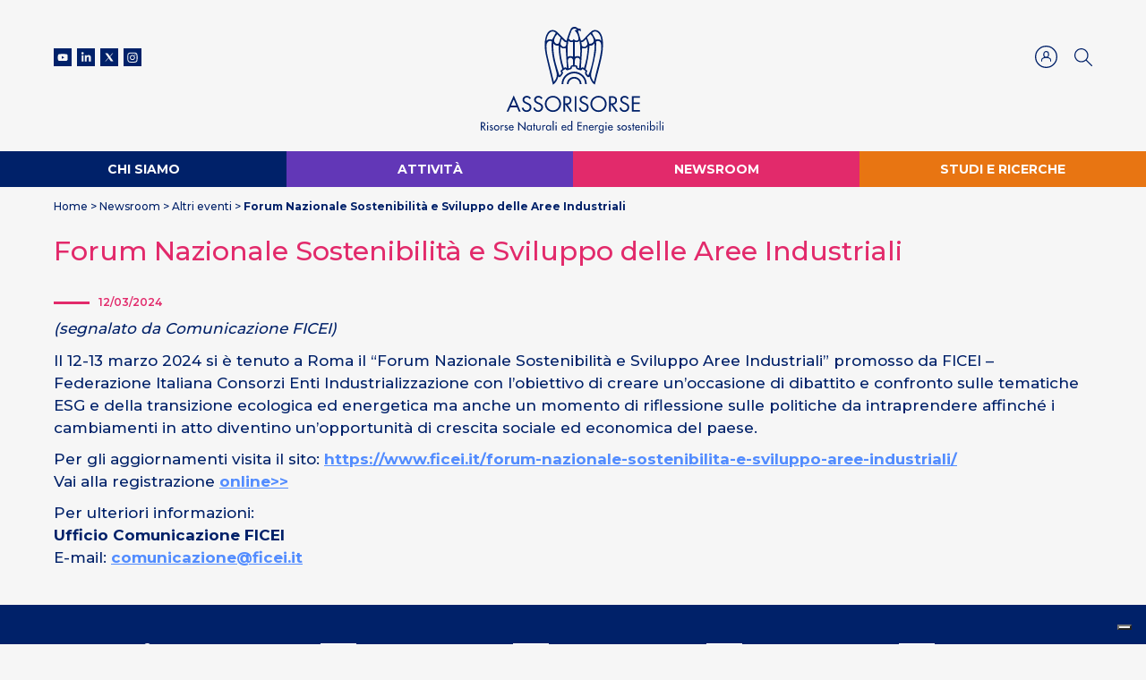

--- FILE ---
content_type: text/html; charset=UTF-8
request_url: https://www.assorisorse.org/newsroom/altri-eventi/forum-nazionale-sostenibilita-e-sviluppo-delle-aree-industriali/
body_size: 31515
content:
<!DOCTYPE html>
<html lang="it">
<head>
  <!-- Google tag (gtag.js) -->
  <script async src="https://www.googletagmanager.com/gtag/js?id=G-L9ZRRM1H95"></script>
  <script>
  window.dataLayer = window.dataLayer || [];
  function gtag(){dataLayer.push(arguments);}
  gtag('js', new Date());
  gtag('config', 'G-L9ZRRM1H95');
  </script>
  <meta charset="UTF-8">
  <meta name="viewport" content="width=device-width, initial-scale=1.0">
  <meta http-equiv="X-UA-Compatible" content="IE=edge">
  <meta name="google-site-verification" content="mnZ1DIoHmGRRb6HCEKkT2w9PNNv7ZibxReCH6vuNFek">
  <title>Forum Nazionale Sostenibilità e Sviluppo delle Aree Industriali - Assorisorse</title>
  <link rel="profile" href="http://gmpg.org/xfn/11">
  <link rel="pingback" href="https://www.assorisorse.org/xmlrpc.php">
  <link rel="icon" href="https://www.assorisorse.org/wp-content/themes/assomineraria/assets/images/favicon.png" type="image/png" />
  <script>var calendar_dates= null;</script>

  <meta name='robots' content='index, follow, max-image-preview:large, max-snippet:-1, max-video-preview:-1' />
	<style>img:is([sizes="auto" i], [sizes^="auto," i]) { contain-intrinsic-size: 3000px 1500px }</style>
	<link rel="alternate" hreflang="it" href="https://www.assorisorse.org/newsroom/altri-eventi/forum-nazionale-sostenibilita-e-sviluppo-delle-aree-industriali" />
<link rel="alternate" hreflang="x-default" href="https://www.assorisorse.org/newsroom/altri-eventi/forum-nazionale-sostenibilita-e-sviluppo-delle-aree-industriali" />

	
	<link rel="canonical" href="https://www.assorisorse.org/newsroom/altri-eventi/forum-nazionale-sostenibilita-e-sviluppo-delle-aree-industriali/" />
	<meta property="og:locale" content="it_IT" />
	<meta property="og:type" content="article" />
	<meta property="og:title" content="Forum Nazionale Sostenibilità e Sviluppo delle Aree Industriali - Assorisorse" />
	<meta property="og:description" content="Il 12-13 marzo 2024 si è tenuto a Roma il &quot;Forum Nazionale Sostenibilità e Sviluppo Aree Industriali&quot; promosso da FICEI – Federazione Italiana Consorzi Enti Industrializzazione con l&#039;obiettivo di creare un’occasione di dibattito e confronto sulle tematiche ESG e della transizione ecologica ed energetica ma anche un momento di riflessione sulle politiche da intraprendere affinché i cambiamenti in atto diventino un’opportunità di crescita sociale ed economica del paese..." />
	<meta property="og:url" content="https://www.assorisorse.org/newsroom/altri-eventi/forum-nazionale-sostenibilita-e-sviluppo-delle-aree-industriali/" />
	<meta property="og:site_name" content="Assorisorse" />
	<meta property="article:modified_time" content="2024-12-06T10:08:26+00:00" />
	<meta name="twitter:card" content="summary_large_image" />
	<script type="application/ld+json" class="yoast-schema-graph">{"@context":"https://schema.org","@graph":[{"@type":"WebPage","@id":"https://www.assorisorse.org/newsroom/altri-eventi/forum-nazionale-sostenibilita-e-sviluppo-delle-aree-industriali/","url":"https://www.assorisorse.org/newsroom/altri-eventi/forum-nazionale-sostenibilita-e-sviluppo-delle-aree-industriali/","name":"Forum Nazionale Sostenibilità e Sviluppo delle Aree Industriali - Assorisorse","isPartOf":{"@id":"https://www.assorisorse.org/#website"},"datePublished":"2024-03-01T10:26:16+00:00","dateModified":"2024-12-06T10:08:26+00:00","breadcrumb":{"@id":"https://www.assorisorse.org/newsroom/altri-eventi/forum-nazionale-sostenibilita-e-sviluppo-delle-aree-industriali/#breadcrumb"},"inLanguage":"it-IT","potentialAction":[{"@type":"ReadAction","target":["https://www.assorisorse.org/newsroom/altri-eventi/forum-nazionale-sostenibilita-e-sviluppo-delle-aree-industriali/"]}]},{"@type":"BreadcrumbList","@id":"https://www.assorisorse.org/newsroom/altri-eventi/forum-nazionale-sostenibilita-e-sviluppo-delle-aree-industriali/#breadcrumb","itemListElement":[{"@type":"ListItem","position":1,"name":"Home","item":"https://www.assorisorse.org/"},{"@type":"ListItem","position":2,"name":"Newsroom","item":"https://www.assorisorse.org/newsroom/"},{"@type":"ListItem","position":3,"name":"Altri eventi","item":"https://www.assorisorse.org/newsroom/altri-eventi"},{"@type":"ListItem","position":4,"name":"Forum Nazionale Sostenibilità e Sviluppo delle Aree Industriali"}]},{"@type":"WebSite","@id":"https://www.assorisorse.org/#website","url":"https://www.assorisorse.org/","name":"Assorisorse","description":"","publisher":{"@id":"https://www.assorisorse.org/#organization"},"potentialAction":[{"@type":"SearchAction","target":{"@type":"EntryPoint","urlTemplate":"https://www.assorisorse.org/?s={search_term_string}"},"query-input":{"@type":"PropertyValueSpecification","valueRequired":true,"valueName":"search_term_string"}}],"inLanguage":"it-IT"},{"@type":"Organization","@id":"https://www.assorisorse.org/#organization","name":"Assorisorse","url":"https://www.assorisorse.org/","logo":{"@type":"ImageObject","inLanguage":"it-IT","@id":"https://www.assorisorse.org/#/schema/logo/image/","url":"https://www.assorisorse.org/wp-content/uploads/2023/01/assorisorse.svg","contentUrl":"https://www.assorisorse.org/wp-content/uploads/2023/01/assorisorse.svg","width":1,"height":1,"caption":"Assorisorse"},"image":{"@id":"https://www.assorisorse.org/#/schema/logo/image/"}}]}</script>
	


<link rel='dns-prefetch' href='//cdn.iubenda.com' />
<link rel='stylesheet' id='wp-block-library-css' href='https://www.assorisorse.org/wp-includes/css/dist/block-library/style.min.css?ver=6.8.3' type='text/css' media='all' />
<style id='classic-theme-styles-inline-css' type='text/css'>
/*! This file is auto-generated */
.wp-block-button__link{color:#fff;background-color:#32373c;border-radius:9999px;box-shadow:none;text-decoration:none;padding:calc(.667em + 2px) calc(1.333em + 2px);font-size:1.125em}.wp-block-file__button{background:#32373c;color:#fff;text-decoration:none}
</style>
<style id='global-styles-inline-css' type='text/css'>
:root{--wp--preset--aspect-ratio--square: 1;--wp--preset--aspect-ratio--4-3: 4/3;--wp--preset--aspect-ratio--3-4: 3/4;--wp--preset--aspect-ratio--3-2: 3/2;--wp--preset--aspect-ratio--2-3: 2/3;--wp--preset--aspect-ratio--16-9: 16/9;--wp--preset--aspect-ratio--9-16: 9/16;--wp--preset--color--black: #000000;--wp--preset--color--cyan-bluish-gray: #abb8c3;--wp--preset--color--white: #ffffff;--wp--preset--color--pale-pink: #f78da7;--wp--preset--color--vivid-red: #cf2e2e;--wp--preset--color--luminous-vivid-orange: #ff6900;--wp--preset--color--luminous-vivid-amber: #fcb900;--wp--preset--color--light-green-cyan: #7bdcb5;--wp--preset--color--vivid-green-cyan: #00d084;--wp--preset--color--pale-cyan-blue: #8ed1fc;--wp--preset--color--vivid-cyan-blue: #0693e3;--wp--preset--color--vivid-purple: #9b51e0;--wp--preset--gradient--vivid-cyan-blue-to-vivid-purple: linear-gradient(135deg,rgba(6,147,227,1) 0%,rgb(155,81,224) 100%);--wp--preset--gradient--light-green-cyan-to-vivid-green-cyan: linear-gradient(135deg,rgb(122,220,180) 0%,rgb(0,208,130) 100%);--wp--preset--gradient--luminous-vivid-amber-to-luminous-vivid-orange: linear-gradient(135deg,rgba(252,185,0,1) 0%,rgba(255,105,0,1) 100%);--wp--preset--gradient--luminous-vivid-orange-to-vivid-red: linear-gradient(135deg,rgba(255,105,0,1) 0%,rgb(207,46,46) 100%);--wp--preset--gradient--very-light-gray-to-cyan-bluish-gray: linear-gradient(135deg,rgb(238,238,238) 0%,rgb(169,184,195) 100%);--wp--preset--gradient--cool-to-warm-spectrum: linear-gradient(135deg,rgb(74,234,220) 0%,rgb(151,120,209) 20%,rgb(207,42,186) 40%,rgb(238,44,130) 60%,rgb(251,105,98) 80%,rgb(254,248,76) 100%);--wp--preset--gradient--blush-light-purple: linear-gradient(135deg,rgb(255,206,236) 0%,rgb(152,150,240) 100%);--wp--preset--gradient--blush-bordeaux: linear-gradient(135deg,rgb(254,205,165) 0%,rgb(254,45,45) 50%,rgb(107,0,62) 100%);--wp--preset--gradient--luminous-dusk: linear-gradient(135deg,rgb(255,203,112) 0%,rgb(199,81,192) 50%,rgb(65,88,208) 100%);--wp--preset--gradient--pale-ocean: linear-gradient(135deg,rgb(255,245,203) 0%,rgb(182,227,212) 50%,rgb(51,167,181) 100%);--wp--preset--gradient--electric-grass: linear-gradient(135deg,rgb(202,248,128) 0%,rgb(113,206,126) 100%);--wp--preset--gradient--midnight: linear-gradient(135deg,rgb(2,3,129) 0%,rgb(40,116,252) 100%);--wp--preset--font-size--small: 13px;--wp--preset--font-size--medium: 20px;--wp--preset--font-size--large: 36px;--wp--preset--font-size--x-large: 42px;--wp--preset--spacing--20: 0.44rem;--wp--preset--spacing--30: 0.67rem;--wp--preset--spacing--40: 1rem;--wp--preset--spacing--50: 1.5rem;--wp--preset--spacing--60: 2.25rem;--wp--preset--spacing--70: 3.38rem;--wp--preset--spacing--80: 5.06rem;--wp--preset--shadow--natural: 6px 6px 9px rgba(0, 0, 0, 0.2);--wp--preset--shadow--deep: 12px 12px 50px rgba(0, 0, 0, 0.4);--wp--preset--shadow--sharp: 6px 6px 0px rgba(0, 0, 0, 0.2);--wp--preset--shadow--outlined: 6px 6px 0px -3px rgba(255, 255, 255, 1), 6px 6px rgba(0, 0, 0, 1);--wp--preset--shadow--crisp: 6px 6px 0px rgba(0, 0, 0, 1);}:where(.is-layout-flex){gap: 0.5em;}:where(.is-layout-grid){gap: 0.5em;}body .is-layout-flex{display: flex;}.is-layout-flex{flex-wrap: wrap;align-items: center;}.is-layout-flex > :is(*, div){margin: 0;}body .is-layout-grid{display: grid;}.is-layout-grid > :is(*, div){margin: 0;}:where(.wp-block-columns.is-layout-flex){gap: 2em;}:where(.wp-block-columns.is-layout-grid){gap: 2em;}:where(.wp-block-post-template.is-layout-flex){gap: 1.25em;}:where(.wp-block-post-template.is-layout-grid){gap: 1.25em;}.has-black-color{color: var(--wp--preset--color--black) !important;}.has-cyan-bluish-gray-color{color: var(--wp--preset--color--cyan-bluish-gray) !important;}.has-white-color{color: var(--wp--preset--color--white) !important;}.has-pale-pink-color{color: var(--wp--preset--color--pale-pink) !important;}.has-vivid-red-color{color: var(--wp--preset--color--vivid-red) !important;}.has-luminous-vivid-orange-color{color: var(--wp--preset--color--luminous-vivid-orange) !important;}.has-luminous-vivid-amber-color{color: var(--wp--preset--color--luminous-vivid-amber) !important;}.has-light-green-cyan-color{color: var(--wp--preset--color--light-green-cyan) !important;}.has-vivid-green-cyan-color{color: var(--wp--preset--color--vivid-green-cyan) !important;}.has-pale-cyan-blue-color{color: var(--wp--preset--color--pale-cyan-blue) !important;}.has-vivid-cyan-blue-color{color: var(--wp--preset--color--vivid-cyan-blue) !important;}.has-vivid-purple-color{color: var(--wp--preset--color--vivid-purple) !important;}.has-black-background-color{background-color: var(--wp--preset--color--black) !important;}.has-cyan-bluish-gray-background-color{background-color: var(--wp--preset--color--cyan-bluish-gray) !important;}.has-white-background-color{background-color: var(--wp--preset--color--white) !important;}.has-pale-pink-background-color{background-color: var(--wp--preset--color--pale-pink) !important;}.has-vivid-red-background-color{background-color: var(--wp--preset--color--vivid-red) !important;}.has-luminous-vivid-orange-background-color{background-color: var(--wp--preset--color--luminous-vivid-orange) !important;}.has-luminous-vivid-amber-background-color{background-color: var(--wp--preset--color--luminous-vivid-amber) !important;}.has-light-green-cyan-background-color{background-color: var(--wp--preset--color--light-green-cyan) !important;}.has-vivid-green-cyan-background-color{background-color: var(--wp--preset--color--vivid-green-cyan) !important;}.has-pale-cyan-blue-background-color{background-color: var(--wp--preset--color--pale-cyan-blue) !important;}.has-vivid-cyan-blue-background-color{background-color: var(--wp--preset--color--vivid-cyan-blue) !important;}.has-vivid-purple-background-color{background-color: var(--wp--preset--color--vivid-purple) !important;}.has-black-border-color{border-color: var(--wp--preset--color--black) !important;}.has-cyan-bluish-gray-border-color{border-color: var(--wp--preset--color--cyan-bluish-gray) !important;}.has-white-border-color{border-color: var(--wp--preset--color--white) !important;}.has-pale-pink-border-color{border-color: var(--wp--preset--color--pale-pink) !important;}.has-vivid-red-border-color{border-color: var(--wp--preset--color--vivid-red) !important;}.has-luminous-vivid-orange-border-color{border-color: var(--wp--preset--color--luminous-vivid-orange) !important;}.has-luminous-vivid-amber-border-color{border-color: var(--wp--preset--color--luminous-vivid-amber) !important;}.has-light-green-cyan-border-color{border-color: var(--wp--preset--color--light-green-cyan) !important;}.has-vivid-green-cyan-border-color{border-color: var(--wp--preset--color--vivid-green-cyan) !important;}.has-pale-cyan-blue-border-color{border-color: var(--wp--preset--color--pale-cyan-blue) !important;}.has-vivid-cyan-blue-border-color{border-color: var(--wp--preset--color--vivid-cyan-blue) !important;}.has-vivid-purple-border-color{border-color: var(--wp--preset--color--vivid-purple) !important;}.has-vivid-cyan-blue-to-vivid-purple-gradient-background{background: var(--wp--preset--gradient--vivid-cyan-blue-to-vivid-purple) !important;}.has-light-green-cyan-to-vivid-green-cyan-gradient-background{background: var(--wp--preset--gradient--light-green-cyan-to-vivid-green-cyan) !important;}.has-luminous-vivid-amber-to-luminous-vivid-orange-gradient-background{background: var(--wp--preset--gradient--luminous-vivid-amber-to-luminous-vivid-orange) !important;}.has-luminous-vivid-orange-to-vivid-red-gradient-background{background: var(--wp--preset--gradient--luminous-vivid-orange-to-vivid-red) !important;}.has-very-light-gray-to-cyan-bluish-gray-gradient-background{background: var(--wp--preset--gradient--very-light-gray-to-cyan-bluish-gray) !important;}.has-cool-to-warm-spectrum-gradient-background{background: var(--wp--preset--gradient--cool-to-warm-spectrum) !important;}.has-blush-light-purple-gradient-background{background: var(--wp--preset--gradient--blush-light-purple) !important;}.has-blush-bordeaux-gradient-background{background: var(--wp--preset--gradient--blush-bordeaux) !important;}.has-luminous-dusk-gradient-background{background: var(--wp--preset--gradient--luminous-dusk) !important;}.has-pale-ocean-gradient-background{background: var(--wp--preset--gradient--pale-ocean) !important;}.has-electric-grass-gradient-background{background: var(--wp--preset--gradient--electric-grass) !important;}.has-midnight-gradient-background{background: var(--wp--preset--gradient--midnight) !important;}.has-small-font-size{font-size: var(--wp--preset--font-size--small) !important;}.has-medium-font-size{font-size: var(--wp--preset--font-size--medium) !important;}.has-large-font-size{font-size: var(--wp--preset--font-size--large) !important;}.has-x-large-font-size{font-size: var(--wp--preset--font-size--x-large) !important;}
:where(.wp-block-post-template.is-layout-flex){gap: 1.25em;}:where(.wp-block-post-template.is-layout-grid){gap: 1.25em;}
:where(.wp-block-columns.is-layout-flex){gap: 2em;}:where(.wp-block-columns.is-layout-grid){gap: 2em;}
:root :where(.wp-block-pullquote){font-size: 1.5em;line-height: 1.6;}
</style>
<link rel='stylesheet' id='wpml-legacy-horizontal-list-0-css' href='https://www.assorisorse.org/wp-content/plugins/sitepress-multilingual-cms/templates/language-switchers/legacy-list-horizontal/style.min.css?ver=1' type='text/css' media='all' />
<link data-minify="1" rel='stylesheet' id='style-css' href='https://www.assorisorse.org/wp-content/cache/min/1/wp-content/themes/assomineraria/style.css?ver=1763563076' type='text/css' media='all' />
<link rel='stylesheet' id='wp-print-style-css' href='https://www.assorisorse.org/wp-content/themes/assomineraria/print.min.css?ver=20130821' type='text/css' media='print' />

<script  type="text/javascript" class=" _iub_cs_skip" type="text/javascript" id="iubenda-head-inline-scripts-0">
/* <![CDATA[ */
var _iub = _iub || [];
_iub.csConfiguration = {"askConsentAtCookiePolicyUpdate":true,"consentOnContinuedBrowsing":false,"floatingPreferencesButtonDisplay":"bottom-right","invalidateConsentWithoutLog":true,"perPurposeConsent":true,"siteId":2018790,"whitelabel":false,"cookiePolicyId":97973833,"lang":"it", "banner":{ "acceptButtonCaptionColor":"#FFFFFF","acceptButtonColor":"#0073CE","acceptButtonDisplay":true,"backgroundColor":"#FFFFFF","brandBackgroundColor":"#FFFFFF","brandTextColor":"#000000","closeButtonDisplay":false,"customizeButtonCaptionColor":"#4D4D4D","customizeButtonColor":"#DADADA","customizeButtonDisplay":true,"explicitWithdrawal":true,"listPurposes":true,"position":"float-top-center","rejectButtonCaptionColor":"#FFFFFF","rejectButtonColor":"#0073CE","rejectButtonDisplay":true,"textColor":"#000000" }};
/* ]]> */
</script>
<script data-minify="1"  type="text/javascript" charset="UTF-8" async="" class=" _iub_cs_skip" type="text/javascript" src="https://www.assorisorse.org/wp-content/cache/min/1/cs/iubenda_cs.js?ver=1763563077" id="iubenda-head-scripts-0-js"></script>
<link rel="https://api.w.org/" href="https://www.assorisorse.org/wp-json/" /><link rel="alternate" title="JSON" type="application/json" href="https://www.assorisorse.org/wp-json/wp/v2/eventi/50365" /><link rel="EditURI" type="application/rsd+xml" title="RSD" href="https://www.assorisorse.org/xmlrpc.php?rsd" />
<link rel='shortlink' href='https://www.assorisorse.org/?p=50365' />
<link rel="alternate" title="oEmbed (JSON)" type="application/json+oembed" href="https://www.assorisorse.org/wp-json/oembed/1.0/embed?url=https%3A%2F%2Fwww.assorisorse.org%2Fnewsroom%2Faltri-eventi%2Fforum-nazionale-sostenibilita-e-sviluppo-delle-aree-industriali" />
<link rel="alternate" title="oEmbed (XML)" type="text/xml+oembed" href="https://www.assorisorse.org/wp-json/oembed/1.0/embed?url=https%3A%2F%2Fwww.assorisorse.org%2Fnewsroom%2Faltri-eventi%2Fforum-nazionale-sostenibilita-e-sviluppo-delle-aree-industriali&#038;format=xml" />
        <!--[if lte IE 9]>
        <meta http-equiv="Refresh" content="0; url=https://www.assorisorse.org/oldbrowser/">
        <![endif]-->
    		<style type="text/css" id="wp-custom-css">
			body.home section.paragraph {
	display: none;
}
.aligncenter {
	margin: 0 auto !important;
}		</style>
		  </head>
<body class="wp-singular eventi-template-default single single-eventi postid-50365 wp-theme-assomineraria">

    <header id="site-header" >
    <div class="container">
        <div class="row">
        <div class="login_mobile login_link d-lg-none" >
                            <a data-toggle="modal" data-target="#login_modal">
                    <svg width:="20px" height:="20px" id="Livello_1" data-name="Livello 1" xmlns="http://www.w3.org/2000/svg" viewBox="0 0 79.86 79.86">
                        <defs>
                            <style>.login_link .cls-1,.login_link .cls-2{fill:none;stroke:#002169;stroke-linejoin:round;}.login_link .cls-1{stroke-width:4.27px;}.login_link .cls-2{stroke-width:3.5px;}</style>
                        </defs>
                        <circle class="cls-1" cx="39.93" cy="39.93" r="37.8"/>
                        <path class="cls-2" d="M467.65,686.42c4.84,0,8.45-4,8.45-9v-3c0-5-3.61-9.06-8.45-9.06s-8.45,4.06-8.45,9.06v3C459.2,682.37,462.81,686.42,467.65,686.42Z" transform="translate(-427.72 -644.32)"/>
                        <path class="cls-2" d="M483.5,701.21v-6.43c0-5.82-10.59-8.45-15.85-8.45S451.8,689,451.8,694.78v6.43" transform="translate(-427.72 -644.32)"/>
                    </svg>
                </a>
                                </div>
                <button class="hamburger hamburger--vortex d-lg-none" type="button" >
                        <span class="hamburger-box">
                            <span class="hamburger-inner"></span>
                        </span>
                    </button>
            <div class="col-lg-4">
                <div class="header_social">
                    <a href="https://www.youtube.com/channel/UCAQlkYFvCx53R3Z10pJwbfA" target="_blank">
                        <svg width="20px" height="20px" viewBox="0 0 20 20" version="1.1" xmlns="http://www.w3.org/2000/svg" xmlns:xlink="http://www.w3.org/1999/xlink">
                            <g id="Desktop" stroke="none" stroke-width="1" fill="none" fill-rule="evenodd">
                                <g id="01_Home@2x" class="head_social_icons" transform="translate(-140.000000, -60.000000)" fill="#FFFFFF">
                                    <g id="Group-5" transform="translate(140.000000, 60.000000)">
                                        <path d="M20,-9.76996262e-14 L20,19.9993912 L-5.77315973e-13,19.9993912 L-5.77315973e-13,-9.76996262e-14 L20,-9.76996262e-14 Z M10.2877106,6.32689429 L9.89951085,6.32689429 C9.1584127,6.33096252 6.51174603,6.35944014 5.77222222,6.55878345 C5.29611111,6.68672316 4.92166667,7.06360413 4.79444444,7.54205979 C4.58534392,8.32698398 4.56542958,9.88318953 4.56353298,10.1724901 L4.56353298,10.2662184 C4.56542958,10.5554757 4.58534392,12.1114541 4.79444444,12.8963783 C4.92166667,13.3748339 5.29611111,13.7517149 5.77222222,13.8796546 C6.57337302,14.0956099 9.61276786,14.1110353 10.0428796,14.1121371 L10.1443425,14.1121371 C10.5744529,14.1110353 13.6138294,14.0956099 14.4147222,13.8796546 C14.8905556,13.7517149 15.2655556,13.3748339 15.3927778,12.8963783 C15.590873,12.1527659 15.6191723,10.717127 15.6232151,10.3221203 L15.6232151,10.11658 C15.6191723,9.72151493 15.590873,8.28567218 15.3927778,7.54205979 C15.2655556,7.06360413 14.8905556,6.68672316 14.4147222,6.55878345 C13.6754365,6.35944014 11.0288039,6.33096252 10.2877106,6.32689429 Z M8.96236111,8.57595696 L11.8531944,10.2191913 L8.96236111,11.8624256 L8.96236111,8.57595696 Z" id="Combined-Shape"></path>
                                    </g>
                                </g>
                            </g>
                        </svg>
                    </a>
                    <a href="https://www.linkedin.com/company/assorisorse" target="_blank">
                        <svg width="20px" height="20px" viewBox="0 0 20 20" version="1.1" xmlns="http://www.w3.org/2000/svg" xmlns:xlink="http://www.w3.org/1999/xlink">
                            <g id="Desktop" stroke="none" stroke-width="1" fill="none" fill-rule="evenodd">
                                <g id="01_Home@2x" class="head_social_icons" transform="translate(-167.000000, -60.000000)" fill="#FFFFFF">
                                    <g id="Group-5" transform="translate(140.000000, 60.000000)">
                                        <path d="M35.7252778,14.8385086 L35.7252778,7.75159228 L37.8311111,7.75159228 L37.8311111,8.70600587 C37.8311111,8.70600587 38.4644444,7.53539915 39.9686111,7.53539915 C41.4727778,7.53539915 42.5494444,8.45290172 42.5494444,10.3511829 L42.5494444,14.8385086 L40.3644444,14.8385086 L40.3644444,11.1185436 C40.3644444,10.0980787 39.9766667,9.52859438 39.1688889,9.52859438 C38.2902778,9.52859438 37.8311111,10.121946 37.8311111,11.1185436 L37.8311111,14.8385086 L35.7252778,14.8385086 Z M32.1258333,14.8385086 L34.3213889,14.8385086 L34.3213889,7.75159228 L32.1258333,7.75159228 L32.1258333,14.8385086 Z M33.2130556,6.82354372 C32.4961111,6.82354372 31.9147222,6.23796283 31.9147222,5.51583891 C31.9147222,4.793715 32.4961111,4.20813411 33.2130556,4.20813411 C33.9302778,4.20813411 34.5116667,4.793715 34.5116667,5.51583891 C34.5116667,6.23796283 33.9302778,6.82354372 33.2130556,6.82354372 L33.2130556,6.82354372 Z M27,0 L27,19.9993912 L36.9894444,19.9993912 L47,19.9993912 L47,0 L27,0 Z" id="Fill-4"></path>
                                    </g>
                                </g>
                            </g>
                        </svg>
                    </a>
                    <a href="https://twitter.com/Assorisorse" target="_blank">
                      <svg version="1.1" id="Livello_1" xmlns="http://www.w3.org/2000/svg" xmlns:xlink="http://www.w3.org/1999/xlink" x="0px" y="0px"
                      	 viewBox="0 0 20 20" style="enable-background:new 0 0 20 20;width:20px;height:20px;" xml:space="preserve">
                      <style type="text/css">
                      	.head_social_icons{fill:#FFFFFF;}
                      </style>
                      <path class="head_social_icons" d="M0,0v20h20V0H0z M11.9,14.6L9.3,11l-3.2,3.6H5.4L9,10.5L5.4,5.4h2.8l2.4,3.4l3-3.4h0.8l-3.4,3.9l3.7,5.3H11.9z" />
                      </svg>
                    </a>
                    <a href="https://www.instagram.com/naturalresourcesworld" target="_blank">
                        <svg width="20px" height="20px" viewBox="0 0 20 20" version="1.1" xmlns="http://www.w3.org/2000/svg" xmlns:xlink="http://www.w3.org/1999/xlink">
                            <g id="Desktop" stroke="none" stroke-width="1" fill="none" fill-rule="evenodd">
                                <g id="01_Home@2x" class="head_social_icons" transform="translate(-220.000000, -60.000000)" fill="#FFFFFF">
                                    <g id="Group-5" transform="translate(140.000000, 60.000000)">
                                        <path d="M100,-3.55271368e-15 L100,20 L80,20 L80,-3.55271368e-15 L100,-3.55271368e-15 Z M89.9883333,4.63878327 L89.74463,4.6388449 C88.4306782,4.63955764 88.2273457,4.64669313 87.6580556,4.672643 C87.0563889,4.70011934 86.6452778,4.79559268 86.2858333,4.93519469 C85.9138889,5.07951486 85.5988889,5.27268186 85.2847222,5.58657822 C84.9705556,5.90075213 84.7772222,6.21548111 84.6327778,6.58682801 C84.4927778,6.9459632 84.3972222,7.3567206 84.37,7.95786961 C84.3470833,8.45998353 84.3388272,8.67704199 84.3367117,9.62299311 L84.3367117,10.9494281 C84.3388272,11.8955976 84.3470833,12.1128103 84.37,12.6146929 C84.3972222,13.2158419 84.4927778,13.6265993 84.6327778,13.985457 C84.7772222,14.3568039 84.9705556,14.6718104 85.2847222,14.9859843 C85.5988889,15.2998807 85.9138889,15.4930477 86.2858333,15.6373678 C86.6452778,15.7769698 87.0563889,15.8721656 87.6580556,15.8999195 C88.1603704,15.9228165 88.3777701,15.9310655 89.3245936,15.9331792 L90.6521708,15.9331792 C91.5990972,15.9310655 91.8163426,15.9228165 92.3188889,15.8999195 C92.9205556,15.8721656 93.3313889,15.7769698 93.6911111,15.6373678 C94.0625,15.4930477 94.3777778,15.2998807 94.6919444,14.9859843 C95.0063889,14.6718104 95.1994444,14.3568039 95.3441667,13.985457 C95.4838889,13.6265993 95.5791667,13.2158419 95.6066667,12.6146929 C95.6298148,12.1128103 95.6381096,11.8955976 95.6402315,10.9494281 L95.6402315,9.62299311 C95.6381096,8.67704199 95.6298148,8.45998353 95.6066667,7.95786961 C95.5791667,7.3567206 95.4838889,6.9459632 95.3441667,6.58682801 C95.1994444,6.21548111 95.0063889,5.90075213 94.6919444,5.58657822 C94.3777778,5.27268186 94.0625,5.07951486 93.6911111,4.93519469 C93.3313889,4.79559268 92.9205556,4.70011934 92.3188889,4.672643 C91.7828395,4.64821959 91.5713992,4.64046221 90.4527557,4.63903987 L90.232078,4.6388449 Z M89.2539876,5.68682948 L90.5502741,5.68682948 C91.4734637,5.68879875 91.6793217,5.69658628 92.1732888,5.71914328 C92.7213023,5.74427823 93.0187874,5.83570314 93.2171108,5.91276523 C93.4792403,6.01468605 93.6667913,6.13649386 93.8631812,6.33315409 C94.0598473,6.52981432 94.1816588,6.71708348 94.2835826,6.97948126 C94.360647,7.17752253 94.4520747,7.47527496 94.4772104,8.0229958 C94.4997681,8.51694811 94.507364,8.72260813 94.5092694,9.64602582 L94.5092694,10.9424857 C94.507364,11.8659034 94.4997681,12.0715634 94.4772104,12.5655157 C94.4520747,13.1132365 94.360647,13.410989 94.2835826,13.6090302 C94.1816588,13.871428 94.0598473,14.0586972 93.8631812,14.2553574 C93.6667913,14.4520176 93.4792403,14.5738255 93.2171108,14.6757463 C93.0187874,14.7528084 92.7213023,14.8442333 92.1732888,14.869092 C91.6795519,14.891649 91.4737322,14.8994365 90.5503892,14.9014058 L89.2538917,14.9014058 C88.3303505,14.8994365 88.1248761,14.891649 87.630909,14.869092 C87.0828955,14.8442333 86.7851341,14.7528084 86.5873632,14.6757463 C86.3249575,14.5738255 86.1376827,14.4520176 85.9410166,14.2553574 C85.7443505,14.0586972 85.622539,13.871428 85.5203389,13.6090302 C85.4435508,13.410989 85.3518469,13.1132365 85.3267112,12.5655157 C85.3043837,12.0715634 85.2966343,11.8659034 85.2946714,10.9424857 L85.2946714,9.64602582 C85.2966343,8.72260813 85.3043837,8.51694811 85.3267112,8.0229958 C85.3518469,7.47527496 85.4435508,7.17752253 85.5203389,6.97948126 C85.622539,6.71708348 85.7443505,6.52981432 85.9410166,6.33315409 C86.1376827,6.13649386 86.3249575,6.01468605 86.5873632,5.91276523 C86.7851341,5.83570314 87.0828955,5.74427823 87.630909,5.71914328 C88.1248761,5.69658628 88.3305423,5.68879875 89.2539876,5.68682948 L90.5502741,5.68682948 Z M89.902237,7.40815637 C88.3079155,7.40815637 87.0157749,8.70025828 87.0157749,10.2942558 C87.0157749,11.887977 88.3079155,13.1803551 89.902237,13.1803551 C91.496006,13.1803551 92.7884229,11.887977 92.7884229,10.2942558 C92.7884229,8.70025828 91.496006,7.40815637 89.902237,7.40815637 Z M89.9020981,8.43137255 C90.9308992,8.43137255 91.7647059,9.26539243 91.7647059,10.2941176 C91.7647059,11.3228429 90.9308992,12.1568627 89.9020981,12.1568627 C88.8732971,12.1568627 88.0392157,11.3228429 88.0392157,10.2941176 C88.0392157,9.26539243 88.8732971,8.43137255 89.9020981,8.43137255 Z M92.9022241,6.61958199 C92.5298843,6.61958199 92.2279797,6.92147754 92.2279797,7.29408239 C92.2279797,7.66641103 92.5298843,7.96858279 92.9022241,7.96858279 C93.2748401,7.96858279 93.5767447,7.66641103 93.5767447,7.29408239 C93.5767447,6.92147754 93.2748401,6.61958199 92.9022241,6.61958199 Z" id="Combined-Shape"></path>
                                    </g>
                                </g>
                            </g>
                        </svg>
                    </a>
                </div>
            </div>
            <div class="col-lg-4 text-center">
                <a href="/" class="logo_link">
                <svg class="logo_sticky" width="180px" height="100px" id="Livello_1" data-name="Livello 1" xmlns="http://www.w3.org/2000/svg" viewBox="0 0 543.68 358.93">
                    <defs>
                        <style>
                            .cls-1{fill:#242f66}
                        </style>
                    </defs>
                    <path class="cls-1" d="M296.6,234.82H303a27.54,27.54,0,0,0-55.08,0h6.37a21.17,21.17,0,0,1,42.34,0Z"/>
                    <path class="cls-1" d="M275.43,187.91c-26.11,0-47.36,21-47.36,46.91h6.37c0-22.35,18.38-40.55,41-40.55s41,18.2,41,40.55h6.36C322.79,209,301.54,187.91,275.43,187.91Z"/>
                    <path class="cls-1" d="M188.55,207.84c2.31,9.66,4.67,19.31,7.12,29.46,11.16-7.93,17.14-18.52,20.22-31.07l4.63,3.13c6.71-3.75,9.79-10.24,13.27-16.21l-3.12-7.58,11.4-7.9c4.38,7.39,9.78,4.68,15.11,3s11.4-2.83,9.46-11.11h15.15c-.88,7.73,4.3,9.56,10.2,11.27,5.72,1.65,11.15,4,14.92-3.44l11.25,8.41c-3.64,8.15-2,13,6.31,21.23,3.11,3.08,5.81,1.41,8.52-.62,5.45,16.8,12.87,27.63,20.2,30.05,6-23.8,12.19-47.59,18.12-71.43,7.06-28.34,13.83-56.74,12.36-86.31-.65-13.14-2.45-26-10.19-37.08-8.07-11.59-23.8-14-34.24-4.59-8.95,8-16.94,17.13-25.53,25.58-3.37,3.33-5.84,8.08-12.77,8.72C297.27,59.13,293.58,46.87,289.7,34l7.41-.35,2.55,3,1-.35c-.44-3.3-.89-6.59-1.34-9.94-5.8-1-9.6.54-15.12-5.08-2.12-1.51-8.8-3.4-16.23,0a17.52,17.52,0,0,0-5.94,7c-3.37,7.33-6.36,14.87-9.07,22.48-2.27,6.37-3.92,12.95-6.24,20.76-2.9-1.74-5.23-2.61-6.83-4.21-9.22-9.21-18.16-18.69-27.4-27.89-11.21-11.17-27-10.94-36.19,1.14a50.23,50.23,0,0,0-8.13,17.5c-5.61,21.78-4.19,43.86.39,65.51C174.64,152.16,181.81,179.67,188.55,207.84Zm139.3-5.61-5.92-8.43c1-3.67,1.89-6.76,2.72-9.73l-6.23-4.88c3.27-15,7-29.58,9.48-44.35s3.53-29.73,5.25-45c7,.93,13.85-.82,18.07-8.65C356.47,99,340.5,181.77,327.85,202.23ZM376.55,108c-4.47,34.93-13.83,62.09-20.9,93.1-1.83,8-3.75,16-5.63,24l-1.44.61c-2.37-4.22-5.07-8.3-7-12.71-4.59-10.22-2.08-20.32.46-30.65,5.22-21.2,10.44-42.44,14.28-63.92,2.12-11.88,1.52-24.25,2-36.41a47.13,47.13,0,0,0-.76-7.19c7.38-5.2,16.43-1.75,18.46,7.37C378.07,91.62,377.62,99.69,376.55,108Zm-8.78-63.86a45.32,45.32,0,0,1,9.37,27.43c-5.78-7-13-6-20.74-4.49l-13.81-25C350.45,34.42,360.76,35,367.77,44.18Zm-31,2.68a40.61,40.61,0,0,1,12,21.8c1.7,8.09-5.37,15-16.17,14.48-2.68-7.12-5.51-14.65-8.88-23.63ZM320.6,65.38c1.64,6.48,3.94,12.39,4.43,18.46.48,5.8-8.2,12.1-13.84,10.78-3.82-.89-7-2.83-7.38-7.49-.27-3.25-.92-6.47-1.51-10.5C311.41,77.7,313.66,69.31,320.6,65.38ZM305.32,98.59c7.37,3.33,14.36,1.94,20.94-4.31a276.41,276.41,0,0,1-14,80.13l-5.87-3.29L300.72,175C302.25,149.66,303.77,124.37,305.32,98.59Zm-34,49.23v15.11c-8.83,2.66-8.83,2.66-10.82,10.73l-5.76,1.87c-.77-6.24-1.57-12.08-2.19-17.94a89.61,89.61,0,0,1-.68-11.33c.16-6.5,3.75-10.42,9.21-10.59s9.67,3.93,10.26,10.25C271.4,146.55,271.32,147.19,271.32,147.82ZM294,174c0,.25-.39.47-1,1.11l-4.76-1.7c-1.26-8.57-1.26-8.57-11.11-10.29.34-6.58.25-13.37,1.17-20,.71-5.17,5-7.88,9.87-7.42s8.75,4,8.5,9.14C296.28,154.6,295,164.31,294,174Zm1.21-102.45c3.95,20.6,3.57,40.26,2.51,60.71-6.69-4-13-3.82-19.87-.55V75.57C284.14,78,289.93,77.52,295.25,71.58ZM265.61,33.3c2.55-6.22,10.59-8.85,16.75-6.22,1.07.45,1.67,2,2.91,3.56l-7.46,1.77c.12.9.08,1.36.21,1.49,9.33,8.94,12.45,18.58,13.74,29.75.72,6.24-7.28,9.64-13,6.16a52.77,52.77,0,0,1-5.59-4.56c-1.72,3.62-5.38,6.77-9.91,5.42-3-.9-5.24-4.61-8.28-7.49C258.81,52.29,261.8,42.63,265.61,33.3Zm-12,37.76c5.08,6.6,10.77,6.48,17,4.91v55.14c-9.87-2.82-12.41-2.27-19.57.88C250.39,111.74,249.67,92.06,253.63,71.06ZM227.69,192.81,220.4,203c-13.1-40-25.31-78.75-23.09-120.64,5,6.68,11.56,8.34,19.52,7.24-.1,30.57,5.38,59.85,14.25,89.12C225.24,182,221.23,186.16,227.69,192.81Zm20.53-18L243,171.26,236.57,174a280.52,280.52,0,0,1-14.06-79.38c10.27,6.91,10.6,6.52,21,4.33C245.05,124.12,246.63,149.37,248.22,174.83Zm-2.37-98.18c0,13.29-.85,16.11-9.41,18.34-2-.79-5.06-1.17-6.83-2.88-2.44-2.36-5.58-5.79-5.45-8.63.26-6,2.46-11.8,4.06-18.57C235,69.38,237.35,77.89,245.85,76.65ZM224.53,60.31c-1.57,4.86-3.17,9.47-4.55,14.15-2.21,7.51-4.85,9.92-10,8.85-5.45-1.14-10.61-7.82-9.92-13.44,1.08-8.77,5.34-16,11.74-22.86ZM187.71,38.46c6.27-3,13.19-1.68,18.55,3.65l-14,25.39c-8-2.52-14.73-2.21-20.31,4.31C170.57,62.37,178.2,43,187.71,38.46ZM171.35,89.64c.29-6.75,2.14-12.84,8.79-16.28,3.94-2,7.56-1.78,11.28,1.32-.43,4.46-1.31,9-1.23,13.49a290.28,290.28,0,0,0,10.89,73.08c3,10.84,6,21.71,8.32,32.71,2.51,12-2,22.27-10.25,32.51-1.22-5.28-2.14-9.53-3.18-13.75-5.72-23.21-11.62-46.37-17.15-69.61C174.64,125.54,170.57,107.9,171.35,89.64Z"/>
                    <path class="cls-1" d="M74.61,338.57,48.23,277.09,21.15,338.57h7.16l7.08-16.66H60.45l6.93,16.66ZM38,315.84l10-23.5,9.8,23.5Z"/>
                    <path class="cls-1" d="M114.92,321.45c0-9.34-6.46-13.16-14.08-16.5L97,303.24c-4-1.79-9.19-4.13-9.19-9.19,0-5.37,4.52-9.1,9.73-9.1,5,0,7.78,2.33,10.12,6.38l5.21-3.35a16.85,16.85,0,0,0-15.17-9.1c-8.72,0-16.42,5.84-16.42,14.94,0,8.41,5.91,11.91,12.76,15l3.58,1.56c5.45,2.49,10.82,4.82,10.82,11.67,0,6.61-5.76,11.44-12.07,11.44s-10.89-4.91-11.75-10.9l-6.38,1.79c1.87,9.11,8.87,15.18,18.29,15.18A18.12,18.12,0,0,0,114.92,321.45Z"/>
                    <path class="cls-1" d="M144.34,305l-3.89-1.71c-4-1.79-9.19-4.13-9.19-9.19,0-5.37,4.52-9.1,9.73-9.1,5,0,7.78,2.33,10.12,6.38l5.21-3.35a16.85,16.85,0,0,0-15.17-9.1c-8.72,0-16.42,5.84-16.42,14.94,0,8.41,5.91,11.91,12.76,15l3.58,1.56c5.45,2.49,10.82,4.82,10.82,11.67,0,6.61-5.76,11.44-12.07,11.44s-10.89-4.91-11.75-10.9l-6.38,1.79c1.87,9.11,8.87,15.18,18.29,15.18a18.12,18.12,0,0,0,18.44-18.13C158.42,312.11,152,308.29,144.34,305Z"/>
                    <path class="cls-1" d="M195.62,278.88a30.35,30.35,0,1,0,30.58,30.43A30.6,30.6,0,0,0,195.62,278.88Zm0,54.63a24.28,24.28,0,1,1,24-24.28A24.26,24.26,0,0,1,195.62,333.51Z"/>
                    <path class="cls-1" d="M265,296.08c0-13.23-10.35-16.19-21.48-16.19h-8.48v58.68h6.54V312.81h1.63L261,338.57h8l-18.68-26.31C259.35,311.49,265,305.1,265,296.08Zm-23.42,11V286h1.94c7.86,0,14.95.93,14.95,10.58,0,9.11-7.48,10.51-14.87,10.51Z"/>
                    <rect class="cls-1" x="277.4" y="279.89" width="6.54" height="58.67"/>
                    <path class="cls-1" d="M315.69,305l-3.89-1.71c-4-1.79-9.18-4.13-9.18-9.19,0-5.37,4.51-9.1,9.73-9.1,5,0,7.78,2.33,10.11,6.38l5.22-3.35a16.86,16.86,0,0,0-15.18-9.1c-8.71,0-16.42,5.84-16.42,14.94,0,8.41,5.92,11.91,12.76,15l3.58,1.56c5.45,2.49,10.82,4.82,10.82,11.67,0,6.61-5.76,11.44-12.06,11.44s-10.9-4.91-11.75-10.9l-6.38,1.79c1.86,9.11,8.87,15.18,18.28,15.18a18.12,18.12,0,0,0,18.45-18.13C329.78,312.11,323.32,308.29,315.69,305Z"/>
                    <path class="cls-1" d="M367,278.88a30.35,30.35,0,1,0,30.59,30.43A30.6,30.6,0,0,0,367,278.88Zm0,54.63a24.28,24.28,0,1,1,24-24.28A24.26,24.26,0,0,1,367,333.51Z"/>
                    <path class="cls-1" d="M421.68,312.26c9-.77,14.71-7.16,14.71-16.18,0-13.23-10.35-16.19-21.48-16.19h-8.48v58.68H413V312.81h1.64l17.74,25.76h8ZM413,307.05V286h2c7.86,0,14.94.93,14.94,10.58,0,9.11-7.47,10.51-14.86,10.51Z"/>
                    <path class="cls-1" d="M482.53,321.45c0-9.34-6.45-13.16-14.08-16.5l-3.89-1.71c-4-1.79-9.19-4.13-9.19-9.19,0-5.37,4.52-9.1,9.73-9.1,5,0,7.78,2.33,10.12,6.38l5.21-3.35a16.85,16.85,0,0,0-15.17-9.1c-8.72,0-16.42,5.84-16.42,14.94,0,8.41,5.91,11.91,12.76,15l3.58,1.56c5.45,2.49,10.82,4.82,10.82,11.67,0,6.61-5.76,11.44-12.06,11.44s-10.9-4.91-11.76-10.9l-6.38,1.79c1.87,9.11,8.87,15.18,18.29,15.18A18.11,18.11,0,0,0,482.53,321.45Z"/>
                    <polygon class="cls-1" points="522.53 332.5 498.64 332.5 498.64 309.46 521.83 309.46 521.83 303.39 498.64 303.39 498.64 285.96 522.53 285.96 522.53 279.89 492.11 279.89 492.11 338.57 522.53 338.57 522.53 332.5"/>
                    </svg>
                    <svg class="logo_def" width="205px" height="119px" viewBox="0 0 205 119" version="1.1" xmlns="http://www.w3.org/2000/svg" xmlns:xlink="http://www.w3.org/1999/xlink">
                        <g id="Desktop" stroke="none" stroke-width="1" fill="none" fill-rule="evenodd">
                            <g id="01_Home@2x" class="header_logo" transform="translate(-618.000000, -21.000000)" fill="#FFFFFF">
                            <path d="M752.233698,130.815668 C753.029585,130.815668 753.677664,131.195744 754.128918,131.818648 L754.229538,131.966643 L754.254027,131.966643 L754.254027,130.987089 L755.356024,130.987089 L755.356024,136.607787 C755.356024,138.579648 754.792781,140 752.564297,140 C751.033745,140 749.910736,139.093876 749.804845,137.587323 L749.797059,137.403674 L750.899056,137.403674 C750.899056,138.432205 751.609233,139.019937 752.613275,139.019937 C753.915775,139.019937 754.228687,138.165293 754.252502,137.059505 L754.254027,136.913897 L754.254027,135.824144 L754.229538,135.824144 C753.788739,136.473098 753.090807,136.913897 752.282676,136.913897 C750.51948,136.913897 749.539926,135.456301 749.539926,133.81606 C749.539926,132.248264 750.580702,130.815668 752.233698,130.815668 Z M659.826313,127.044183 L666.757163,134.305632 L666.757163,127.484982 L667.908138,127.484982 L667.908138,137.097869 L660.977289,129.83591 L660.977289,136.718292 L659.826313,136.718292 L659.826313,127.044183 Z M793.067856,130.815361 C794.827609,130.815361 795.687437,132.068233 795.746609,133.683779 L795.749894,133.864731 L795.749894,134.036153 L791.378127,134.036153 C791.390371,135.015706 792.05157,135.934548 793.10459,135.934548 C793.889107,135.934548 794.336218,135.565029 794.72941,134.962832 L794.819318,134.819796 L795.749894,135.346306 C795.211139,136.338613 794.206587,136.913591 793.092345,136.913591 C791.341394,136.913591 790.27613,135.591704 790.27613,133.901464 C790.27613,132.138269 791.21895,130.815361 793.067856,130.815361 Z M778.13023,130.815361 C779.844448,130.815361 781.191334,132.138269 781.191334,133.864731 C781.191334,135.591704 779.844448,136.913591 778.13023,136.913591 C776.416012,136.913591 775.069126,135.591704 775.069126,133.864731 C775.069126,132.138269 776.416012,130.815361 778.13023,130.815361 Z M681.106854,130.986834 L681.106854,134.158648 C681.106854,135.076979 681.339498,135.885111 682.429761,135.885111 C683.465026,135.885111 683.726751,135.155772 683.750335,134.295484 L683.752158,134.158648 L683.752158,130.986834 L684.854155,130.986834 L684.854155,134.281092 C684.854155,135.848888 684.11949,136.913642 682.429761,136.913642 C680.80453,136.913642 680.062782,135.929217 680.008129,134.459727 L680.004856,134.281092 L680.004856,130.986834 L681.106854,130.986834 Z M671.985172,130.815668 C672.769689,130.815668 673.416956,131.195744 673.868152,131.79904 L673.968767,131.942154 L673.993256,131.942154 L673.993256,130.987089 L675.095253,130.987089 L675.095253,136.717986 L673.993256,136.717986 L673.993256,135.824144 L673.968767,135.824144 C673.527968,136.473098 672.842281,136.913897 672.021905,136.913897 C670.270953,136.913897 669.279156,135.456301 669.279156,133.81606 C669.279156,132.248264 670.319931,130.815668 671.985172,130.815668 Z M720.202917,126.088813 L720.202917,136.717986 L719.10092,136.717986 L719.10092,135.824144 L719.076431,135.824144 C718.635632,136.473098 717.9377,136.913897 717.129569,136.913897 C715.366373,136.913897 714.38682,135.456301 714.38682,133.81606 C714.38682,132.248264 715.427595,130.815668 717.080591,130.815668 C717.876478,130.815668 718.524558,131.195744 718.975812,131.79904 L719.076431,131.942154 L719.10092,131.942154 L719.10092,126.088813 L720.202917,126.088813 Z M652.063762,130.815361 C653.823514,130.815361 654.683343,132.068233 654.742514,133.683779 L654.745799,133.864731 L654.745799,134.036153 L650.374032,134.036153 C650.386277,135.015706 651.047475,135.934548 652.100495,135.934548 C652.885012,135.934548 653.332123,135.565029 653.725315,134.962832 L653.815223,134.819796 L654.745799,135.346306 C654.207045,136.338613 653.202492,136.913591 652.088251,136.913591 C650.337299,136.913591 649.272035,135.591704 649.272035,133.901464 C649.272035,132.138269 650.214855,130.815361 652.063762,130.815361 Z M772.216177,130.815565 C772.860422,130.815565 773.389902,131.138992 773.708313,131.679909 L773.783462,131.819608 L772.88962,132.29714 C772.754931,132.015518 772.47331,131.795119 772.154955,131.795119 C771.848844,131.795119 771.554978,132.040007 771.554978,132.358362 C771.554978,132.860893 772.216177,133.080782 772.88962,133.386893 C773.563063,133.693513 774.212017,134.109824 774.212017,135.0154 C774.212017,136.105663 773.30593,136.913795 772.240666,136.913795 C771.460084,136.913795 770.668293,136.494089 770.320141,135.775746 L770.25656,135.628131 L771.19989,135.199577 C771.432534,135.628131 771.714156,135.934242 772.240666,135.934242 C772.705954,135.934242 773.110019,135.615887 773.110019,135.12611 C773.110019,134.858264 772.997524,134.712287 772.797141,134.565139 L772.705954,134.501645 L771.628445,133.926157 C770.991735,133.583314 770.526447,133.264959 770.526447,132.481316 C770.526447,131.55023 771.285601,130.815565 772.216177,130.815565 Z M808.104102,126.088813 L808.104102,131.942154 L808.12859,131.942154 C808.581634,131.256466 809.267321,130.815668 810.12443,130.815668 C811.777937,130.815668 812.818712,132.248264 812.818712,133.81606 C812.818712,135.456301 811.838648,136.913897 810.075453,136.913897 C809.329485,136.913897 808.677416,136.538305 808.234811,135.970102 L808.12859,135.824144 L808.104102,135.824144 L808.104102,136.717986 L807.002104,136.717986 L807.002104,126.088813 L808.104102,126.088813 Z M635.766954,130.815361 C637.481172,130.815361 638.828058,132.138269 638.828058,133.864731 C638.828058,135.591704 637.481172,136.913591 635.766954,136.913591 C634.052736,136.913591 632.70585,135.591704 632.70585,133.864731 C632.70585,132.138269 634.052736,130.815361 635.766954,130.815361 Z M784.117596,130.815565 C784.761841,130.815565 785.291321,131.138992 785.609732,131.679909 L785.684882,131.819608 L784.791039,132.29714 C784.656351,132.015518 784.374729,131.795119 784.056374,131.795119 C783.750264,131.795119 783.456398,132.040007 783.456398,132.358362 C783.456398,132.860893 784.117596,133.080782 784.791039,133.386893 C785.464482,133.693513 786.113436,134.109824 786.113436,135.0154 C786.113436,136.105663 785.207349,136.913795 784.142085,136.913795 C783.361504,136.913795 782.569712,136.494089 782.22156,135.775746 L782.15798,135.628131 L783.1008,135.199577 C783.333954,135.628131 783.615575,135.934242 784.142085,135.934242 C784.607373,135.934242 785.011439,135.615887 785.011439,135.12611 C785.011439,134.858264 784.898943,134.712287 784.69856,134.565139 L784.607373,134.501645 L783.529864,133.926157 C782.893155,133.583314 782.427867,133.264959 782.427867,132.481316 C782.427867,131.55023 783.187021,130.815565 784.117596,130.815565 Z M629.852901,130.815565 C630.497146,130.815565 631.026626,131.138992 631.345037,131.679909 L631.420186,131.819608 L630.526344,132.29714 C630.391655,132.015518 630.110034,131.795119 629.791679,131.795119 C629.485568,131.795119 629.191702,132.040007 629.191702,132.358362 C629.191702,132.860893 629.852901,133.080782 630.526344,133.386893 C631.199787,133.693513 631.848741,134.109824 631.848741,135.0154 C631.848741,136.105663 630.942654,136.913795 629.87739,136.913795 C629.096808,136.913795 628.305017,136.494089 627.956865,135.775746 L627.893284,135.628131 L628.836614,135.199577 C629.069258,135.628131 629.35088,135.934242 629.87739,135.934242 C630.342678,135.934242 630.746743,135.615887 630.746743,135.12611 C630.746743,134.858264 630.634248,134.712287 630.433865,134.565139 L630.342678,134.501645 L629.265169,133.926157 C628.628459,133.583314 628.163172,133.264959 628.163172,132.481316 C628.163172,131.55023 628.922325,130.815565 629.852901,130.815565 Z M646.345976,130.815565 C646.990221,130.815565 647.519702,131.138992 647.838112,131.679909 L647.913262,131.819608 L647.019419,132.29714 C646.884731,132.015518 646.603109,131.795119 646.284754,131.795119 C645.978644,131.795119 645.684778,132.040007 645.684778,132.358362 C645.684778,132.860893 646.345976,133.080782 647.019419,133.386893 C647.692862,133.693513 648.341816,134.109824 648.341816,135.0154 C648.341816,136.105663 647.43573,136.913795 646.370465,136.913795 C645.589884,136.913795 644.798092,136.494089 644.44994,135.775746 L644.38636,135.628131 L645.32918,135.199577 C645.562334,135.628131 645.843955,135.934242 646.370465,135.934242 C646.835753,135.934242 647.239819,135.615887 647.239819,135.12611 C647.239819,134.858264 647.127323,134.712287 646.926941,134.565139 L646.835753,134.501645 L645.758245,133.926157 C645.121535,133.583314 644.656247,133.264959 644.656247,132.481316 C644.656247,131.55023 645.415401,130.815565 646.345976,130.815565 Z M693.473918,130.815668 C694.258435,130.815668 694.905703,131.195744 695.356899,131.79904 L695.457513,131.942154 L695.482002,131.942154 L695.482002,130.987089 L696.584,130.987089 L696.584,136.717986 L695.482002,136.717986 L695.482002,135.824144 L695.457513,135.824144 C695.016714,136.473098 694.331027,136.913897 693.510651,136.913897 C691.7597,136.913897 690.767902,135.456301 690.767902,133.81606 C690.767902,132.248264 691.808677,130.815668 693.473918,130.815668 Z M762.837209,130.815361 C764.596961,130.815361 765.45679,132.068233 765.515962,133.683779 L765.519247,133.864731 L765.519247,134.036153 L761.14748,134.036153 C761.159724,135.015706 761.820923,135.934548 762.873942,135.934548 C763.65846,135.934548 764.105571,135.565029 764.498762,134.962832 L764.588671,134.819796 L765.519247,135.346306 C764.980492,136.338613 763.97594,136.913591 762.861698,136.913591 C761.110747,136.913591 760.045482,135.591704 760.045482,133.901464 C760.045482,132.138269 760.988302,130.815361 762.837209,130.815361 Z M710.909303,130.815361 C712.669056,130.815361 713.528884,132.068233 713.588056,133.683779 L713.591341,133.864731 L713.591341,134.036153 L709.219574,134.036153 C709.231818,135.015706 709.893017,135.934548 710.946037,135.934548 C711.730554,135.934548 712.177665,135.565029 712.570857,134.962832 L712.660765,134.819796 L713.591341,135.346306 C713.052586,136.338613 712.048034,136.913591 710.933792,136.913591 C709.182841,136.913591 708.117577,135.591704 708.117577,133.901464 C708.117577,132.138269 709.060397,130.815361 710.909303,130.815361 Z M741.483202,130.815361 C743.242955,130.815361 744.102783,132.068233 744.161955,133.683779 L744.16524,133.864731 L744.16524,134.036153 L739.793473,134.036153 C739.805717,135.015706 740.466916,135.934548 741.519936,135.934548 C742.304453,135.934548 742.751564,135.565029 743.144756,134.962832 L743.234664,134.819796 L744.16524,135.346306 C743.626485,136.338613 742.621933,136.913591 741.507691,136.913591 C739.75674,136.913591 738.691476,135.591704 738.691476,133.901464 C738.691476,132.138269 739.634296,130.815361 741.483202,130.815361 Z M730.843417,127.484727 L730.843417,128.538257 L727.034893,128.538257 L727.034893,131.121829 L730.733217,131.121829 L730.733217,132.174849 L727.034893,132.174849 L727.034893,135.665018 L730.843417,135.665018 L730.843417,136.718037 L725.883918,136.718037 L725.883918,127.484727 L730.843417,127.484727 Z M788.745935,128.795237 L788.745935,130.986987 L789.823443,130.986987 L789.823443,132.015518 L788.745935,132.015518 L788.745935,136.717884 L787.643937,136.717884 L787.643937,132.015518 L787.043961,132.015518 L787.043961,130.986987 L787.643937,130.986987 L787.643937,128.795237 L788.745935,128.795237 Z M626.16723,130.986936 L626.16723,136.717833 L625.065232,136.717833 L625.065232,130.986936 L626.16723,130.986936 Z M818.743836,126.08866 L818.743836,136.717833 L817.641838,136.717833 L817.641838,126.08866 L818.743836,126.08866 Z M758.429372,130.986936 L758.429372,136.717833 L757.327375,136.717833 L757.327375,130.986936 L758.429372,130.986936 Z M678.08284,128.795237 L678.08284,130.986987 L679.160349,130.986987 L679.160349,132.015518 L678.08284,132.015518 L678.08284,136.717884 L676.980843,136.717884 L676.980843,132.015518 L676.380866,132.015518 L676.380866,130.986987 L676.980843,130.986987 L676.980843,128.795237 L678.08284,128.795237 Z M821.952383,130.986936 L821.952383,136.717833 L820.850386,136.717833 L820.850386,130.986936 L821.952383,130.986936 Z M748.180694,130.815616 C748.44599,130.815616 748.711285,130.892144 748.948533,131.016856 L749.087291,131.097238 L748.58476,132.10128 C748.388849,131.929858 748.16845,131.868636 747.911317,131.868636 C746.775248,131.868636 746.59142,132.876891 746.577582,133.779409 L746.576676,133.90172 L746.576676,136.717935 L745.474678,136.717935 L745.474678,130.987038 L746.576676,130.987038 L746.576676,131.917614 L746.613409,131.917614 C746.882786,131.244171 747.446029,130.815616 748.180694,130.815616 Z M689.396425,130.815616 C689.661721,130.815616 689.927017,130.892144 690.164264,131.016856 L690.303022,131.097238 L689.800491,132.10128 C689.604581,131.929858 689.384181,131.868636 689.127048,131.868636 C687.990979,131.868636 687.807151,132.876891 687.793314,133.779409 L687.792407,133.90172 L687.792407,136.717935 L686.690409,136.717935 L686.690409,130.987038 L687.792407,130.987038 L687.792407,131.917614 L687.82914,131.917614 C688.098517,131.244171 688.66176,130.815616 689.396425,130.815616 Z M702.668811,130.986936 L702.668811,136.717833 L701.566814,136.717833 L701.566814,130.986936 L702.668811,130.986936 Z M815.536309,130.986936 L815.536309,136.717833 L814.434312,136.717833 L814.434312,130.986936 L815.536309,130.986936 Z M735.287732,130.815514 C736.841831,130.815514 737.286506,131.823524 737.318413,133.141527 L737.320305,133.301131 L737.320305,136.717833 L736.218308,136.717833 L736.218308,133.43633 C736.218308,132.456776 736.083619,131.795068 734.957133,131.795068 C733.591409,131.795068 733.538882,132.949774 733.536861,133.963843 L733.53678,136.717833 L732.434783,136.717833 L732.434783,130.986936 L733.53678,130.986936 L733.53678,131.758845 L733.561269,131.758845 C733.904113,131.146114 734.5898,130.815514 735.287732,130.815514 Z M619.644115,127.485829 C620.3916,127.491477 621.171814,127.53845 621.833012,127.913129 C622.604411,128.366172 623.04572,129.236036 623.04572,130.117634 C623.04572,131.440541 622.163612,132.542538 620.82897,132.701206 L620.82897,132.701206 L623.743652,136.717884 L622.347278,136.717884 L619.629018,132.811405 L619.151485,132.811405 L619.151485,136.717884 L618,136.717884 L618,127.485084 Z M799.839223,130.815514 C801.393322,130.815514 801.837997,131.823524 801.869904,133.141527 L801.871796,133.301131 L801.871796,136.717833 L800.769798,136.717833 L800.769798,133.43633 C800.769798,132.456776 800.63511,131.795068 799.508623,131.795068 C798.197529,131.795068 798.096676,132.859245 798.088918,133.841563 L798.088271,136.717833 L796.986274,136.717833 L796.986274,130.986936 L798.088271,130.986936 L798.088271,131.758845 L798.11276,131.758845 C798.455604,131.146114 799.141291,130.815514 799.839223,130.815514 Z M699.461285,126.08866 L699.461285,136.717833 L698.359287,136.717833 L698.359287,126.08866 L699.461285,126.08866 Z M642.905194,130.815616 C643.170489,130.815616 643.435785,130.892144 643.673032,131.016856 L643.81179,131.097238 L643.309259,132.10128 C643.113349,131.929858 642.892949,131.868636 642.635816,131.868636 C641.499747,131.868636 641.315919,132.876891 641.302082,133.779409 L641.301175,133.90172 L641.301175,136.717935 L640.199178,136.717935 L640.199178,130.987038 L641.301175,130.987038 L641.301175,131.917614 L641.337908,131.917614 C641.607285,131.244171 642.170529,130.815616 642.905194,130.815616 Z M805.0306,130.986936 L805.0306,136.717833 L803.928603,136.717833 L803.928603,130.986936 L805.0306,130.986936 Z M717.300991,131.795221 C716.16226,131.795221 715.488817,132.787019 715.488817,133.852283 C715.488817,134.929791 716.137771,135.934344 717.300991,135.934344 C718.501454,135.934344 719.162142,134.979279 719.162142,133.852283 C719.162142,132.738041 718.488699,131.795221 717.300991,131.795221 Z M672.193327,131.795221 C671.054596,131.795221 670.381153,132.787019 670.381153,133.852283 C670.381153,134.929791 671.030107,135.934344 672.193327,135.934344 C673.39379,135.934344 674.054478,134.979279 674.054478,133.852283 C674.054478,132.738041 673.381035,131.795221 672.193327,131.795221 Z M809.855053,131.795221 C808.716322,131.795221 808.042879,132.787019 808.042879,133.852283 C808.042879,134.929791 808.691834,135.934344 809.855053,135.934344 C811.055006,135.934344 811.716204,134.979279 811.716204,133.852283 C811.716204,132.738041 811.042761,131.795221 809.855053,131.795221 Z M693.682073,131.795221 C692.543342,131.795221 691.8699,132.787019 691.8699,133.852283 C691.8699,134.929791 692.518854,135.934344 693.682073,135.934344 C694.882536,135.934344 695.543224,134.979279 695.543224,133.852283 C695.543224,132.738041 694.869781,131.795221 693.682073,131.795221 Z M752.454097,131.795221 C751.315367,131.795221 750.641924,132.787019 750.641924,133.852283 C750.641924,134.929791 751.290878,135.934344 752.454097,135.934344 C753.65405,135.934344 754.315249,134.979279 754.315249,133.852283 C754.315249,132.738041 753.641806,131.795221 752.454097,131.795221 Z M778.13023,131.868891 C777.040477,131.868891 776.171123,132.774978 776.171123,133.864731 C776.171123,134.94224 777.040477,135.860571 778.13023,135.860571 C779.219983,135.860571 780.089336,134.94224 780.089336,133.864731 C780.089336,132.774978 779.219983,131.868891 778.13023,131.868891 Z M635.766954,131.868891 C634.677201,131.868891 633.807847,132.774978 633.807847,133.864731 C633.807847,134.94224 634.677201,135.860571 635.766954,135.860571 C636.856707,135.860571 637.726061,134.94224 637.726061,133.864731 C637.726061,132.774978 636.856707,131.868891 635.766954,131.868891 Z M741.483202,131.770426 C740.676512,131.770426 740.065053,132.313191 739.883618,133.060998 L739.854695,133.203533 L743.063242,133.203533 C742.928044,132.345913 742.3648,131.770426 741.483202,131.770426 Z M793.067856,131.770426 C792.261165,131.770426 791.649707,132.313191 791.468272,133.060998 L791.439349,133.203533 L794.647896,133.203533 C794.512698,132.345913 793.949454,131.770426 793.067856,131.770426 Z M710.909303,131.770426 C710.102612,131.770426 709.491154,132.313191 709.309719,133.060998 L709.280796,133.203533 L712.489343,133.203533 C712.354145,132.345913 711.790901,131.770426 710.909303,131.770426 Z M762.837209,131.770426 C762.030518,131.770426 761.41906,132.313191 761.237624,133.060998 L761.208702,133.203533 L764.417249,133.203533 C764.28205,132.345913 763.718807,131.770426 762.837209,131.770426 Z M652.063762,131.770426 C651.257071,131.770426 650.645613,132.313191 650.464177,133.060998 L650.435254,133.203533 L653.643802,133.203533 C653.508603,132.345913 652.94536,131.770426 652.063762,131.770426 Z M619.457596,128.513105 L619.151485,128.513105 L619.151485,131.856341 L619.518818,131.856341 C620.694282,131.856341 621.967701,131.635941 621.967701,130.166101 C621.967701,128.72126 620.596326,128.513105 619.457596,128.513105 L619.457596,128.513105 Z M757.878323,127.594978 C758.294633,127.594978 758.637476,127.937822 758.637476,128.366376 C758.637476,128.782686 758.294633,129.113796 757.878323,129.113796 C757.462013,129.113796 757.119169,128.782686 757.119169,128.366376 C757.119169,127.937822 757.462013,127.594978 757.878323,127.594978 Z M625.616333,127.594978 C626.032643,127.594978 626.375487,127.937822 626.375487,128.366376 C626.375487,128.782686 626.032643,129.113796 625.616333,129.113796 C625.200023,129.113796 624.857179,128.782686 624.857179,128.366376 C624.857179,127.937822 625.200023,127.594978 625.616333,127.594978 Z M702.118017,127.594978 C702.534327,127.594978 702.877171,127.937822 702.877171,128.366376 C702.877171,128.782686 702.534327,129.113796 702.118017,129.113796 C701.701707,129.113796 701.358863,128.782686 701.358863,128.366376 C701.358863,127.937822 701.701707,127.594978 702.118017,127.594978 Z M814.98531,127.594978 C815.401621,127.594978 815.744464,127.937822 815.744464,128.366376 C815.744464,128.782686 815.401621,129.113796 814.98531,129.113796 C814.569,129.113796 814.226157,128.782686 814.226157,128.366376 C814.226157,127.937822 814.569,127.594978 814.98531,127.594978 Z M821.40118,127.594774 C821.817491,127.594774 822.160334,127.937617 822.160334,128.366172 C822.160334,128.782992 821.817491,129.113592 821.40118,129.113592 C820.98487,129.113592 820.642027,128.782992 820.642027,128.366172 C820.642027,127.937617 820.98487,127.594774 821.40118,127.594774 Z M804.479703,127.594978 C804.896013,127.594978 805.238857,127.937822 805.238857,128.366376 C805.238857,128.782686 804.896013,129.113796 804.479703,129.113796 C804.063393,129.113796 803.72055,128.782686 803.72055,128.366376 C803.72055,127.937822 804.063393,127.594978 804.479703,127.594978 Z M698.601318,98.1091993 C703.572551,98.1091993 707.688206,102.154958 707.688206,107.14864 C707.688206,112.166299 703.572551,116.143184 698.601318,116.143184 C693.630596,116.143184 689.514941,112.166299 689.514941,107.14864 C689.514941,102.154958 693.630596,98.1091993 698.601318,98.1091993 Z M749.513091,98.1091993 C754.484324,98.1091993 758.599978,102.154958 758.599978,107.14864 C758.599978,112.166299 754.484324,116.143184 749.513091,116.143184 C744.542368,116.143184 740.426713,112.166299 740.426713,107.14864 C740.426713,102.154958 744.542368,98.1091993 749.513091,98.1091993 Z M682.417108,98.1087912 C684.278451,98.1087912 685.863815,99.0220037 686.806342,100.603707 L686.925604,100.813787 L685.376686,101.808135 C684.682835,100.606142 683.850725,99.9122916 682.370681,99.9122916 C680.821763,99.9122916 679.480489,101.021942 679.480489,102.617287 C679.480489,104.057664 680.903489,104.754445 682.059783,105.278349 L682.208953,105.345751 L683.36503,105.854405 C685.630757,106.848243 687.55007,107.981362 687.55007,110.755743 C687.55007,113.807663 685.099146,116.143286 682.070183,116.143286 C679.357612,116.143286 677.318585,114.447432 676.691366,111.877725 L676.636723,111.634279 L678.532567,111.102668 C678.787149,112.8827 680.151381,114.339785 682.024267,114.339785 C683.896642,114.339785 685.607799,112.906168 685.607799,110.940939 C685.607799,108.978498 684.124372,108.263711 682.56738,107.551855 L682.39415,107.472708 L681.330416,107.010482 C679.295802,106.085518 677.538729,105.045253 677.538729,102.548412 C677.538729,99.8429066 679.827414,98.1087912 682.417108,98.1087912 Z M778.714391,98.1089952 C780.575733,98.1089952 782.161097,99.0217392 783.103624,100.603852 L783.222887,100.813991 L781.673968,101.808339 C780.980118,100.605836 780.148008,99.9119855 778.668474,99.9119855 C777.119045,99.9119855 775.778282,101.022146 775.778282,102.617491 C775.778282,104.057379 777.200813,104.754609 778.357068,105.278551 L778.506236,105.345955 L779.662312,105.854609 C781.92855,106.848447 783.847352,107.981566 783.847352,110.755947 C783.847352,113.807357 781.396428,116.14349 778.367465,116.14349 C775.654894,116.14349 773.615867,114.447156 772.988649,111.877885 L772.934006,111.634483 L774.83036,111.102872 C775.084431,112.882904 776.448663,114.339479 778.321549,114.339479 C780.194434,114.339479 781.905081,112.906372 781.905081,110.940633 C781.905081,109.051349 780.529503,108.318571 779.037287,107.630821 L778.691432,107.472402 L777.627699,107.010176 C775.593085,106.085722 773.836011,105.045457 773.836011,102.548106 C773.836011,99.8426005 776.125207,98.1089952 778.714391,98.1089952 Z M733.328625,98.1087912 C735.189968,98.1087912 736.775332,99.0220037 737.717859,100.603707 L737.837121,100.813787 L736.288203,101.808135 C735.594353,100.606142 734.762242,99.9122916 733.282199,99.9122916 C731.73328,99.9122916 730.392006,101.021942 730.392006,102.617287 C730.392006,104.057664 731.815006,104.754445 732.971301,105.278349 L733.12047,105.345751 L734.276547,105.854405 C736.542274,106.848243 738.461587,107.981362 738.461587,110.755743 C738.461587,113.807663 736.010663,116.143286 732.9817,116.143286 C730.269129,116.143286 728.230102,114.447432 727.602884,111.877725 L727.548241,111.634279 L729.444084,111.102668 C729.698666,112.8827 731.062898,114.339785 732.935784,114.339785 C734.808159,114.339785 736.519316,112.906168 736.519316,110.940939 C736.519316,108.978498 735.035889,108.263711 733.478897,107.551855 L733.305667,107.472708 L732.241933,107.010482 C730.20732,106.085518 728.450246,105.045253 728.450246,102.548412 C728.450246,99.8429066 730.738931,98.1087912 733.328625,98.1087912 Z M669.492413,98.1089952 C671.353755,98.1089952 672.939119,99.0217392 673.881646,100.603852 L674.000909,100.813991 L672.45199,101.808339 C671.75814,100.605836 670.92603,99.9119855 669.446496,99.9119855 C667.897067,99.9119855 666.556304,101.022146 666.556304,102.617491 C666.556304,104.057379 667.978835,104.754609 669.135091,105.278551 L669.284258,105.345955 L670.440335,105.854609 C672.706572,106.848447 674.625374,107.981566 674.625374,110.755947 C674.625374,113.807357 672.17445,116.14349 669.145488,116.14349 C666.432916,116.14349 664.39389,114.447156 663.767136,111.877885 L663.712538,111.634483 L665.608382,111.102872 C665.862453,112.882904 667.226686,114.339479 669.099571,114.339479 C670.972456,114.339479 672.683103,112.906372 672.683103,110.940633 C672.683103,109.051349 671.307525,108.318571 669.815309,107.630821 L669.469454,107.472402 L668.405721,107.010176 C666.371107,106.085722 664.614033,105.045457 664.614033,102.548106 C664.614033,99.8426005 666.903229,98.1089952 669.492413,98.1089952 Z M724.843449,98.4091365 L724.843449,115.842124 L722.901179,115.842124 L722.901179,98.4091365 L724.843449,98.4091365 Z M712.843717,98.4095957 C716.149709,98.4095957 719.225099,99.2876223 719.225099,103.21808 C719.225099,105.819338 717.638144,107.680849 715.096436,108.002013 L714.855373,108.027585 L720.404134,115.842583 L718.022595,115.842583 L712.751374,108.189823 L712.265679,108.189823 L712.265679,115.842583 L710.323408,115.842583 L710.323408,98.4095957 L712.843717,98.4095957 Z M795.731068,98.4092385 L795.731068,100.212739 L788.632878,100.212739 L788.632878,105.392127 L795.522913,105.392127 L795.522913,107.195117 L788.632878,107.195117 L788.632878,114.039236 L795.731068,114.039236 L795.731068,115.842226 L786.691118,115.842226 L786.691118,98.4092385 L795.731068,98.4092385 Z M763.755489,98.4095957 C767.061482,98.4095957 770.136871,99.2876223 770.136871,103.21808 C770.136871,105.819338 768.549917,107.680849 766.008208,108.002013 L765.767145,108.027585 L771.315906,115.842583 L768.934367,115.842583 L763.663146,108.189823 L763.177451,108.189823 L763.177451,115.842583 L761.23518,115.842583 L761.23518,98.4095957 L763.755489,98.4095957 Z M654.811154,97.5770264 L662.649111,115.842124 L660.498685,115.842124 L658.441113,110.89436 L650.995998,110.89436 L648.891999,115.842124 L646.765042,115.842124 L654.811154,97.5770264 Z M749.513091,99.9121896 C745.513248,99.9121896 742.368984,103.172265 742.368984,107.125681 C742.368984,111.056139 745.559165,114.339683 749.513091,114.339683 C753.467017,114.339683 756.657197,111.056139 756.657197,107.125681 C756.657197,103.172265 753.512933,99.9121896 749.513091,99.9121896 Z M698.601318,99.9121896 C694.601476,99.9121896 691.457212,103.172265 691.457212,107.125681 C691.457212,111.056139 694.647392,114.339683 698.601318,114.339683 C702.555244,114.339683 705.745425,111.056139 705.745425,107.125681 C705.745425,103.172265 702.601161,99.9121896 698.601318,99.9121896 Z M654.764727,102.108481 L651.782191,109.091369 L657.677878,109.091369 L654.764727,102.108481 Z M713.027554,100.213714 L712.265679,100.213096 L712.265679,106.478666 L712.866675,106.478666 C715.063018,106.478666 717.282828,106.062356 717.282828,103.35736 C717.282828,100.641033 715.394475,100.249432 713.210225,100.215736 L713.027554,100.213714 Z M763.939326,100.213714 L763.177451,100.213096 L763.177451,106.478666 L763.778448,106.478666 C765.97479,106.478666 768.1946,106.062356 768.1946,103.35736 C768.1946,100.641033 766.306247,100.249432 764.121998,100.215736 L763.939326,100.213714 Z M724.932527,21.5655274 C726.571748,23.2363801 727.699765,22.7807857 729.424187,23.0756721 C729.558876,24.0715513 729.690503,25.0500842 729.823151,26.0286171 C729.719584,26.0633096 729.616016,26.0980022 729.512959,26.1321845 C729.291539,25.8704601 729.070119,25.6087357 728.756356,25.2373217 C728.119136,25.2669124 727.398246,25.3010947 726.552872,25.3408891 C727.707418,29.1774728 728.803803,32.8191663 729.894067,36.4409625 C731.952149,36.2501537 732.685283,34.8384746 733.688815,33.8502481 C736.238715,31.3386123 738.614642,28.6376981 741.273211,26.2505472 C744.374619,23.4649425 749.047395,24.170527 751.445259,27.6137588 C753.744659,30.9156697 754.281372,34.7272545 754.474732,38.6286316 C754.909409,47.4160409 752.899284,55.8524436 750.802428,64.2730307 C749.038722,71.3569356 747.213283,78.4260452 745.416925,85.4951548 C743.24099,84.7778361 741.035975,81.5595954 739.41461,76.5679551 C738.60954,77.1704824 737.808041,77.6668914 736.883588,76.7531519 C734.412766,74.3124316 733.928602,72.8665701 735.009682,70.4437062 C733.976559,69.6717978 732.904662,68.8713191 731.666956,67.9468657 C730.547102,70.1493301 728.934921,69.4595613 727.236008,68.9677439 C725.537095,68.4759924 724.04077,67.950317 724.18413,65.8366355 L724.203984,65.6199165 L719.702631,65.6199165 C720.246187,67.9357917 718.701385,68.3562822 717.17793,68.8294621 L716.893048,68.9192764 C715.307906,69.4294604 713.702357,70.2335104 712.401388,68.0376785 C711.221842,68.8560136 710.13464,69.6105758 709.016317,70.3855453 C709.346406,71.1885749 709.610681,71.8303864 709.94179,72.6364771 C708.909688,74.4108971 707.994418,76.3409232 706.001129,77.4536345 C705.500129,77.1158927 705.11698,76.8572294 704.623632,76.5245894 C703.709893,80.252504 701.930881,83.3982986 698.617746,85.7543283 C697.888183,82.739651 697.188721,79.8724169 696.501503,77.0021217 C694.4975,68.6315327 692.367992,60.4594052 690.573165,51.9668822 C689.214035,45.5344823 688.792112,38.9755567 690.456333,32.5048929 C690.927233,30.6763934 691.742507,28.7994265 692.874095,27.3056077 C695.593375,23.715953 700.295231,23.6475884 703.627243,26.965315 C706.371523,29.6973503 709.027541,32.5166271 711.766719,35.252744 C712.24221,35.7277253 712.93555,35.9843478 713.796231,36.503205 C714.484469,34.1828881 714.975776,32.2263324 715.649729,30.3345701 C716.454289,28.0729244 717.34354,25.8337268 718.346052,23.6542208 C718.712874,22.8568032 719.274076,22.1644835 720.109758,21.5655274 C722.316304,20.5563835 724.30194,21.1170757 724.932527,21.5655274 Z M722.314467,76.9104416 C726.742477,76.9104416 730.360064,80.4150661 730.49253,84.771806 L730.496288,85.0193062 L728.604526,85.0193062 C728.604526,81.5913799 725.782698,78.8016937 722.314467,78.8016937 C718.923308,78.8016937 716.150142,81.4687714 716.028565,84.7917469 L716.024408,85.0193062 L714.133156,85.0193062 C714.133156,80.5485637 717.80342,76.9104416 722.314467,76.9104416 Z M722.313906,71.0799057 C729.968438,71.0799057 736.215425,77.1653642 736.382865,84.7083585 L736.386311,85.0191531 L734.494549,85.0191531 C734.494549,78.3760472 729.030988,72.971668 722.313906,72.971668 C715.699602,72.971668 710.300133,78.2135188 710.138031,84.7180614 L710.134283,85.0191531 L708.243031,85.0191531 C708.243031,77.3332311 714.555538,71.0799057 722.313906,71.0799057 Z M694.002112,37.0460408 C692.026679,38.0679393 691.477211,39.8770518 691.39099,41.8825852 C691.158856,47.3089023 692.367992,52.5495124 693.61029,57.769205 C695.254103,64.6755659 697.006585,71.5569277 698.704988,78.4510442 C699.014159,79.7055867 699.288128,80.9688023 699.649849,82.5365978 C702.09312,79.4964113 703.440516,76.4536739 702.696157,72.8783043 C702.014551,69.608535 701.116628,66.3806008 700.224826,63.1587888 C698.257556,56.0509052 697.10403,48.8241488 696.987198,41.4479084 C696.96577,40.107655 697.226474,38.7628099 697.355041,37.4388825 C696.247431,36.5174901 695.174004,36.4399422 694.002112,37.0460408 Z M746.700548,37.4919416 C746.777076,38.1607928 746.956661,38.8980087 746.92809,39.628082 C746.7883,43.2401848 746.966864,46.9170809 746.335767,50.4465339 C745.194995,56.8268951 743.643526,63.1394018 742.094097,69.4386438 C741.339024,72.5063802 740.593135,75.5077927 741.955327,78.5449181 C742.542549,79.8535401 743.344048,81.0652271 744.048612,82.3207899 C744.191463,82.260078 744.333805,82.1993661 744.476146,82.1391644 L745.596964,77.3896914 C745.782557,76.5978859 745.966563,75.8057402 746.147509,75.0129142 C748.249977,65.7984809 751.028949,57.7289004 752.357468,47.3517577 C752.675313,44.868182 752.808981,42.4718477 752.187577,39.6831819 C751.583009,36.9720641 748.89536,35.9481248 746.700548,37.4919416 Z M699.104462,39.7311392 C698.445304,52.1786086 702.072712,63.7046857 705.963886,75.5756472 C706.840382,74.3445732 707.452603,73.4844029 708.129107,72.5354607 C706.209284,70.559518 707.400564,69.3223218 709.13723,68.3611351 C706.50162,59.6660691 704.875153,50.9674318 704.903723,41.8836055 C702.53851,42.2091029 700.579914,41.715755 699.104462,39.7311392 Z M744.833785,39.37299 C743.579753,41.6994291 741.556363,42.220327 739.464608,41.9432971 C738.951874,46.4798532 738.626886,50.9286578 737.903445,55.3121588 C737.179494,59.701782 736.05913,64.0250813 735.08723,68.4891913 C735.58721,68.8815228 736.175452,69.3427292 736.938177,69.9396444 C736.690738,70.8222628 736.433605,71.740594 736.129025,72.8293267 C736.620333,73.5287889 737.206534,74.3644703 737.88916,75.3368811 C741.647686,69.2575284 746.390867,44.6605371 744.833785,39.37299 Z M718.22608,55.5577959 L718.051165,55.5585777 C716.42929,55.6101062 715.360965,56.7758767 715.314538,58.7043722 C715.286988,59.8252465 715.400249,60.9542837 715.517592,62.0726071 C715.699217,63.8133549 715.939003,65.5484907 716.168076,67.4019892 C716.887946,67.1683249 717.37007,67.0111882 717.879233,66.8458886 C718.453145,64.5200348 718.470025,64.4516273 720.867756,63.7279726 L721.092372,63.6602997 L721.092882,59.1701702 C721.092882,58.9819123 721.116351,58.7921239 721.099005,58.6059067 C720.936985,56.8620613 719.868763,55.6839319 718.397591,55.5665985 L718.22608,55.5577959 Z M723.186678,57.7783883 C722.914749,59.7528004 722.940259,61.7685374 722.839752,63.7235625 C725.766678,64.2347669 725.766678,64.2347669 726.140643,66.7816054 C726.600319,66.9453745 727.106421,67.127 727.555893,67.287708 C727.726805,67.0953686 727.835474,67.0310854 727.843127,66.9571087 C728.130361,64.0689571 728.507897,61.1848869 728.646667,58.2890825 C728.720643,56.7529184 727.553853,55.7075514 726.120746,55.573373 C724.682027,55.4386844 723.398404,56.2437548 723.186678,57.7783883 Z M737.415199,43.2616125 C735.462725,45.1186823 733.384235,45.530911 731.196056,44.5437049 C730.73434,52.2010567 730.281806,59.7170875 729.828763,67.2443423 C730.387925,66.8591534 730.947086,66.4744747 731.502677,66.0918367 C732.081225,66.4163137 732.560798,66.6851807 733.248016,67.0703696 C735.770366,59.3421022 737.215207,51.561286 737.415199,43.2616125 Z M706.591922,43.3529355 C706.844463,51.5026148 708.256653,59.2635339 710.767268,66.9387421 C711.491219,66.6321215 712.043749,66.3979471 712.665663,66.1341819 C713.191152,66.4908006 713.715111,66.8463988 714.228867,67.1948545 C713.755926,59.6308664 713.287067,52.1291208 712.819228,44.6416603 C709.740268,45.2916347 709.642823,45.4064261 706.591922,43.3529355 Z M728.203827,36.5180003 C726.678249,38.2187169 725.024111,38.4042222 723.244157,37.7771599 L723.045867,37.7041781 L723.045867,54.3912766 C725.077419,53.4193761 726.961529,53.3780512 728.948185,54.5560661 C729.2645,48.478244 729.37572,42.6376575 728.203827,36.5180003 Z M715.837987,36.3634146 C714.660993,42.6019446 714.873229,48.4496737 715.07016,54.4657635 C717.12263,53.5625192 717.896137,53.3789291 720.57911,54.1185586 L720.885237,54.2045493 L720.885237,37.8220306 C719.038371,38.2868083 717.347622,38.3245619 715.837987,36.3634146 Z M708.288284,34.5354253 C707.810752,36.5460604 707.157716,38.2868083 707.080679,40.0520449 C707.043945,40.8963995 707.975031,41.9162573 708.699492,42.6157196 C709.226513,43.1248832 710.13362,43.2386542 710.730025,43.4728287 C713.272272,42.8106099 713.519711,41.9728877 713.525323,38.0235533 C710.998892,38.3924164 710.295858,35.8644546 708.288284,34.5354253 Z M735.736184,34.6747055 C733.67402,35.8435371 733.003128,38.3347656 730.297622,38.0174311 C730.474146,39.2158533 730.666485,40.171428 730.745054,41.1366961 C730.857804,42.5213355 731.803175,43.0978435 732.938845,43.362629 C734.61582,43.7539401 737.192759,41.8836055 737.051948,40.1596938 C736.905015,38.3577238 736.221879,36.5996298 735.736184,34.6747055 Z M703.409905,29.2172672 C701.506408,31.2523912 700.241152,33.4043473 699.921266,36.0103672 C699.716683,37.6791791 701.249275,39.6637949 702.868089,40.0015367 C704.398641,40.3209119 705.181264,39.6051237 705.839911,37.3725585 C706.249589,35.9828173 706.72457,34.6124631 707.190368,33.1701729 C705.978171,31.9023656 704.732302,30.600376 703.409905,29.2172672 Z M740.528342,29.1728812 C739.170742,30.4896661 737.852427,31.7671668 736.652474,32.9303864 C737.654476,35.5986487 738.496279,37.8373362 739.290636,39.9530692 C742.500713,40.0989819 744.600631,38.0521236 744.096569,35.6486468 C743.59965,33.2834337 742.564486,31.1370896 740.528342,29.1728812 Z M696.250492,26.6780814 C693.424583,28.0193551 691.158856,33.7808631 691.580268,36.586365 C693.237346,34.6486861 695.251042,34.5573632 697.616255,35.3052929 C698.976916,32.8293699 700.34727,30.3371211 701.763031,27.761202 C700.169216,26.1796316 698.114705,25.7939325 696.250492,26.6780814 Z M742.267559,27.7622224 C743.659341,30.2825314 745.018982,32.7431488 746.37199,35.1930525 C748.661185,34.7420498 750.815692,34.4481838 752.532972,36.5276938 C752.467158,33.4640389 751.574336,30.7549618 749.750428,28.3764839 C747.667857,25.6597541 744.605222,25.4776184 742.267559,27.7622224 Z M719.397541,25.1454886 C718.263912,27.9147674 717.377722,30.786083 716.243583,34.0206496 C717.146099,34.8782689 717.802195,35.9787358 718.704711,36.2470926 C720.049046,36.6465667 721.138799,35.71293 721.649493,34.6364417 C722.227532,35.1160147 722.719859,35.6318107 723.308611,35.9909802 C725.004463,37.0261436 727.37988,36.0144487 727.166113,34.1609502 C726.781944,30.8422032 725.85494,27.97752 723.084641,25.3220123 C723.046377,25.285279 723.057091,25.1480395 723.022398,24.8807031 C723.646863,24.7322396 724.289695,24.5786742 725.237617,24.3526627 C724.869775,23.8873749 724.68968,23.43025 724.372345,23.2950512 C722.542825,22.5144697 720.154654,23.297092 719.397541,25.1454886 Z" id="Combined-Shape"></path>
                        </g>
                    </g>
                </svg>
                </a>
            </div>
            <div class="col-4 d-none d-lg-block text-right">
                <div class="header_icons">
                    <div class="login_link">
                                                    <a data-toggle="modal" data-target="#login_modal">
                                <svg width:="20px" height:="20px" id="Livello_1" data-name="Livello 1" xmlns="http://www.w3.org/2000/svg" viewBox="0 0 79.86 79.86">
                                    <defs>
                                        <style>.login_link .cls-1,.login_link .cls-2{fill:none;stroke:#002169;stroke-linejoin:round;}.login_link .cls-1{stroke-width:4.27px;}.login_link .cls-2{stroke-width:3.5px;}</style>
                                    </defs>
                                    <circle class="cls-1" cx="39.93" cy="39.93" r="37.8"/>
                                    <path class="cls-2" d="M467.65,686.42c4.84,0,8.45-4,8.45-9v-3c0-5-3.61-9.06-8.45-9.06s-8.45,4.06-8.45,9.06v3C459.2,682.37,462.81,686.42,467.65,686.42Z" transform="translate(-427.72 -644.32)"/>
                                    <path class="cls-2" d="M483.5,701.21v-6.43c0-5.82-10.59-8.45-15.85-8.45S451.8,689,451.8,694.78v6.43" transform="translate(-427.72 -644.32)"/>
                                </svg>
                            </a>
                                                                    </div>

                    <a class="search_link">
                        <svg width="20px" height="20px" viewBox="0 0 20 20" version="1.1" xmlns="http://www.w3.org/2000/svg" xmlns:xlink="http://www.w3.org/1999/xlink">
                            <g id="Desktop" stroke="none" stroke-width="1" fill="none" fill-rule="evenodd">
                                <g id="01_Home@2x" class="search_button" transform="translate(-860.000000, -4170.000000)" fill="#002169" fill-rule="nonzero">
                                    <g id="Group-3" transform="translate(0.000000, 3960.000000)">
                                        <g id="Group" transform="translate(440.000000, 200.000000)">
                                            <path d="M439.376826,30 C439.545602,30 439.694904,29.9348958 439.824732,29.8046875 C439.941577,29.6875 440,29.5410156 440,29.3652344 C440,29.1894531 439.941577,29.0429688 439.824732,28.9257812 L433.768257,22.8125 C434.326517,22.1354167 434.767932,21.3704427 435.092502,20.5175781 C435.417072,19.6647135 435.579357,18.7630208 435.579357,17.8125 C435.579357,16.7317708 435.374878,15.7161458 434.96592,14.765625 C434.556962,13.8151042 433.998702,12.9882812 433.291139,12.2851562 C432.583577,11.5820312 431.755923,11.0253906 430.808179,10.6152344 C429.860435,10.2050781 428.854268,10 427.789679,10 C426.712106,10 425.699448,10.2050781 424.751704,10.6152344 C423.80396,11.0253906 422.976306,11.5820312 422.268744,12.2851562 C421.561181,12.9882812 421.006167,13.8151042 420.6037,14.765625 C420.201233,15.7161458 420,16.7317708 420,17.8125 C420,18.8932292 420.201233,19.9088542 420.6037,20.859375 C421.006167,21.8098958 421.561181,22.6367188 422.268744,23.3398438 C422.976306,24.0429688 423.80396,24.5996094 424.751704,25.0097656 C425.699448,25.4199219 426.712106,25.625 427.789679,25.625 C428.763389,25.625 429.685167,25.4557292 430.555015,25.1171875 C431.424862,24.7786458 432.20383,24.3098958 432.891918,23.7109375 L438.928919,29.8046875 C439.058747,29.9348958 439.208049,30 439.376826,30 Z M427.789679,24.3945312 C426.880883,24.3945312 426.027264,24.2220052 425.228822,23.8769531 C424.43038,23.531901 423.7358,23.0598958 423.145083,22.4609375 C422.554365,21.8619792 422.086985,21.1653646 421.742941,20.3710938 C421.398896,19.5768229 421.226874,18.7239583 421.226874,17.8125 C421.226874,16.9010417 421.398896,16.0481771 421.742941,15.2539062 C422.086985,14.4596354 422.554365,13.7630208 423.145083,13.1640625 C423.7358,12.5651042 424.43038,12.093099 425.228822,11.7480469 C426.027264,11.4029948 426.880883,11.2304688 427.789679,11.2304688 C428.685492,11.2304688 429.532619,11.4029948 430.331061,11.7480469 C431.129503,12.093099 431.824083,12.5651042 432.4148,13.1640625 C433.005518,13.7630208 433.472898,14.4596354 433.816943,15.2539062 C434.160987,16.0481771 434.333009,16.9010417 434.333009,17.8125 C434.333009,18.7239583 434.160987,19.5768229 433.816943,20.3710938 C433.472898,21.1653646 433.005518,21.8619792 432.4148,22.4609375 C431.824083,23.0598958 431.129503,23.531901 430.331061,23.8769531 C429.532619,24.2220052 428.685492,24.3945312 427.789679,24.3945312 Z" id=""></path>
                                        </g>
                                    </g>
                                </g>
                            </g>
                        </svg>
                    </a>
                </div>
            </div>
        </div>

    </div>
    <div class="header_search pt-2" >
              <div class="container">
            <div class="row">
                <div class="col-12">
                  <form action="https://www.assorisorse.org" role="search" method="get" class="search-form">
                      <input id="sidebar-search" placeholder="Cerca nel sito..." type="text" name="s" class="form-control field-search">
                      <button type="submit" class="search-form__submit"><img src="/wp-content/themes/assomineraria/assets/images/search.svg" alt="youtube"></button>
                   </form>
                   <a class="header_search__close"><img src="/wp-content/themes/assomineraria/assets/images/close.svg"></a>
                </div>
            </div>
        </div>
            </div>
    
    <div class="header-nav__main-menu">
            <nav id="main-menu" class="navbar navbar-expand-lg">
                <ul id="main-menu-nav" class="navbar-nav mr-auto" data-menu="parent">
                                            <li class="header-nav__nav-item who-are ">
                            <a href="https://www.assorisorse.org/chi-siamo/"  class="header-nav__nav-link ">Chi Siamo</a>
                                                    </li>
                                            <li class="header-nav__nav-item activities ">
                            <a href="https://www.assorisorse.org/attivita/"  class="header-nav__nav-link ">Attività</a>
                                                    </li>
                                            <li class="header-nav__nav-item newsroom ">
                            <a href="https://www.assorisorse.org/newsroom/"  class="header-nav__nav-link ">Newsroom</a>
                                                    </li>
                                            <li class="header-nav__nav-item learning ">
                            <a href="https://www.assorisorse.org/studi-e-ricerche/"  class="header-nav__nav-link ">Studi e ricerche</a>
                                                    </li>
                                    </ul>
            </nav>
    </div>
    
</header>

    <main>

        <section class="breadcrumbs">
    <div class="container">
        <div class="row">
            <div class="col-12">
            <p id="breadcrumbs"><span><span><a href="https://www.assorisorse.org/">Home</a></span> &gt; <span><a href="https://www.assorisorse.org/newsroom/">Newsroom</a></span> &gt; <span><a href="https://www.assorisorse.org/newsroom/altri-eventi">Altri eventi</a></span> &gt; <span class="breadcrumb_last" aria-current="page"><strong>Forum Nazionale Sostenibilità e Sviluppo delle Aree Industriali</strong></span></span></p>            </div>
        </div>
    </div>
</section><section class="single-magazine">
    <div class="container">
        <div class="row">
                          <div class="col-md-12">
                  <h2 class="single__title eventi">Forum Nazionale Sostenibilità e Sviluppo delle Aree Industriali</h2>
                  <p class="single__date date eventi">12/03/2024</p>
                                                                    </div>
                                </div>
    </div>
</section>

<section class="paragraph">
	<div class="container">
		<div class="row">
			<div class="col-12">
								<div class="paragraph__text">
					<p><em>(segnalato da Comunicazione FICEI)</em></p>
<p>Il 12-13 marzo 2024 si è tenuto a Roma il &#8220;Forum Nazionale Sostenibilità e Sviluppo Aree Industriali&#8221; promosso da FICEI – Federazione Italiana Consorzi Enti Industrializzazione con l&#8217;obiettivo di creare un’occasione di dibattito e confronto sulle tematiche ESG e della transizione ecologica ed energetica ma anche un momento di riflessione sulle politiche da intraprendere affinché i cambiamenti in atto diventino un’opportunità di crescita sociale ed economica del paese.</p>
<p>Per gli aggiornamenti visita il sito: <a href="https://www.ficei.it/forum-nazionale-sostenibilita-e-sviluppo-aree-industriali/" target="_blank" rel="noopener">https://www.ficei.it/forum-nazionale-sostenibilita-e-sviluppo-aree-industriali/</a><br />
Vai alla registrazione <a href="https://www.eventbrite.it/e/biglietti-forum-nazionale-sostenibilita-e-sviluppo-delle-aree-industriali-849379004467" target="_blank" rel="noopener">online&gt;&gt;</a></p>
<p>Per ulteriori informazioni:<br />
<strong>Ufficio Comunicazione FICEI</strong><br />
E-mail: <a href="mailto:comunicazione@ficei.it" target="_blank" rel="noopener">comunicazione@ficei.it</a></p>
				</div>
							</div>
		</div>
	</div>
</section>



    </main>

    
<div id="footer-print">
  <p>Assorisorse: <strong dir="ltr">https://www.assorisorse.org</strong></p>
  <p>URL: <strong dir="ltr">https://www.assorisorse.org/newsroom/altri-eventi/forum-nazionale-sostenibilita-e-sviluppo-delle-aree-industriali</strong></p>
  <p style="text-align: center;">Copyright © 2026 Assorisorse. All rights reserved.</p>
</div>

<footer id="site-footer">

    <div class="container">
        <div class="row">
            <div class="col-lg-3">
                <figure class="footer_logo">
                    <img src="/wp-content/themes/assomineraria/assets/images/logo_new.svg" alt="footer logo">
                </figure>
            </div>
            <div class="col-lg-9">
                <div class="footer_menu">
                    <div class="footer__menu"><ul id="menu-footer-main" class="menu"><li id="menu-item-34" class="nav-item nav-item-type-custom nav-item-object-custom nav-item-34"><a target="_blank" href="https://www.confindustriaenergia.org/" short="https://www.confindustriaenergia.org/">Confindustria Energia</a></li>
<li id="menu-item-265" class="nav-item nav-item-type-custom nav-item-object-custom nav-item-265"><a target="_blank" href="https://www.assorisorse.org/link-utili/" short="link-utili/">Link Utili</a></li>
<li id="menu-item-41719" class="nav-item nav-item-type-post_type nav-item-object-page nav-item-41719"><a href="https://www.assorisorse.org/sitemap/" short="sitemap/">Sitemap</a></li>
<li id="menu-item-36" class="nav-item nav-item-type-custom nav-item-object-custom nav-item-36"><a href="https://www.assorisorse.org/contatti/" short="contatti/">Contatti</a></li>
</ul></div>                </div>
                <div class="footer_content">
                   <div class="footer_search">
                        <form action="https://www.assorisorse.org" role="search" method="get" class="search-form">
                            <div class="form-group">
                                <input id="sidebar-search" placeholder="Cerca" type="text" name="s" class="form-control field-search">
                            </div>
                            <button type="submit" class="search-form__submit"><img src="/wp-content/themes/assomineraria/assets/images/search.svg" alt="youtube"></button>
                        </form>
                   </div>
                   <div class="footer_social">
                       <a href="https://www.youtube.com/channel/UCAQlkYFvCx53R3Z10pJwbfA" target="_blank"><img src="/wp-content/themes/assomineraria/assets/images/youtube_white.svg" alt="youtube"></a>
                       <a href="https://www.linkedin.com/company/assorisorse" target="_blank"><img src="/wp-content/themes/assomineraria/assets/images/linkedin_white.svg" alt="linkedin"></a>
                       <a href="https://twitter.com/Assorisorse" target="_blank"><img src="/wp-content/themes/assomineraria/assets/images/twitter_white.svg" alt="twitter"></a>
                       <a href="https://www.instagram.com/naturalresourcesworld" target="_blank"><img src="/wp-content/themes/assomineraria/assets/images/insta_white.svg" alt="instagram"></a>
                   </div>
                </div>
                <div class="footer_legal">
                    <div class="footer__legal"><ul id="menu-foote-legal" class="menu"><li id="menu-item-39" class="nav-item nav-item-type-custom nav-item-object-custom nav-item-39"><a href="https://www.assorisorse.org/disclaimer/" short="disclaimer/">Disclaimer</a></li>
<li id="menu-item-40" class="nav-item nav-item-type-custom nav-item-object-custom nav-item-40"><a href="https://www.assorisorse.org/social-media-policy/" short="social-media-policy/">Social media policy</a></li>
<li id="menu-item-12794" class="nav-item nav-item-type-custom nav-item-object-custom nav-item-12794"><a target="_blank" href="https://www.iubenda.com/privacy-policy/97973833" short="https://www.iubenda.com/privacy-policy/97973833">Privacy</a></li>
<li id="menu-item-12795" class="nav-item nav-item-type-custom nav-item-object-custom nav-item-12795"><a target="_blank" href="https://www.iubenda.com/privacy-policy/97973833/cookie-policy" short="https://www.iubenda.com/privacy-policy/97973833/cookie-policy">Cookies</a></li>
<li id="menu-item-1895" class="nav-item nav-item-type-custom nav-item-object-custom nav-item-1895"><a target="_blank" href="https://www.cultur-e.it/" short="https://www.cultur-e.it/">Powered by Cultur-e</a></li>
</ul></div>                </div>
            </div>
        </div>
    </div>

</footer>

<div class="modal fade" id="login_modal" tabindex="-1" role="dialog" aria-labelledby="login_modal" aria-hidden="true">
  <div class="modal-dialog modal-dialog-centered" role="document">
    <div class="modal-content">
      <div class="modal-header">
        <h3 class="modal-title text-center" id="exampleModalLongTitle">Login</h3>
        <button type="button" class="close" data-dismiss="modal" aria-label="Close">
          <span aria-hidden="true">&times;</span>
        </button>
      </div>
      <div class="modal-body">
                <div class="login-page__form-wrapper">
                        <form name="loginform" id="loginform" action="https://www.assorisorse.org/wp-login.php" method="post">
                <input type="text"  id="user_login" name="log" placeholder="Inserisci il tuo nome utente o email" required>
                <input type="password" id="user_pass" name="pwd" placeholder="Inserisci la tua password" required>
                <p class="login-page__remember"><input id="rememberme" type="checkbox" value="forever" name="rememberme"> Ricordami</p>
                <button class="bnt" type="submit">Login</button>
                                <input type="hidden" value="https://www.assorisorse.org/newsroom/altri-eventi/forum-nazionale-sostenibilita-e-sviluppo-delle-aree-industriali" name="redirect_to">
                                <!--<input type="hidden" value="1" name="testcookie">-->
            </form>
                        <p class="login-page__forgot-pass">
                <a href="/wp-login.php?action=lostpassword">Hai dimenticato la password?</a>
            </p>
        </div>
      </div>
    </div>
  </div>
</div>

<div class="modal fade" id="permission_denied_modal" tabindex="-1" role="dialog" aria-labelledby="permission_denied_modal" aria-hidden="true">
  <div class="modal-dialog modal-dialog-centered" role="document">
    <div class="modal-content pb-5">
      <div class="modal-header">
        <button type="button" class="close" data-dismiss="modal" aria-label="Close">
          <span aria-hidden="true">&times;</span>
        </button>
      </div>
      <div class="modal-body text-center">
        <svg xmlns="http://www.w3.org/2000/svg" width="78.273" height="68.535" viewBox="0 0 78.273 68.535">
          <g id="Alert" transform="translate(2.051 2)">
            <path id="Stroke_1" data-name="Stroke 1" d="M3.3,64.266A3.463,3.463,0,0,1,.494,59L34.145,1.645a3.217,3.217,0,0,1,5.613,0L73.408,59A3.463,3.463,0,0,1,70.6,64.266Z" transform="translate(0.134 0.135)" fill="none" stroke="#fff" stroke-linejoin="round" stroke-miterlimit="10" stroke-width="4.269"/>
            <path id="Stroke_3" data-name="Stroke 3" d="M4.943,0A4.944,4.944,0,1,0,9.886,4.943,4.943,4.943,0,0,0,4.943,0Z" transform="translate(32.143 47.922)" fill="none" stroke="#fff" stroke-linejoin="round" stroke-miterlimit="10" stroke-width="4.269"/>
            <path id="Stroke_5" data-name="Stroke 5" d="M4.949,24.718a3.174,3.174,0,0,0,3.3-2.472c.412-1.493,1.4-11.784,1.647-17.119A4.851,4.851,0,0,0,4.949,0,4.851,4.851,0,0,0,.006,5.127c.25,5.335,1.235,15.626,1.647,17.119A3.174,3.174,0,0,0,4.949,24.718Z" transform="translate(32.137 16.612)" fill="none" stroke="#fff" stroke-linejoin="round" stroke-miterlimit="10" stroke-width="4.269"/>
          </g>
        </svg>
        <h3 class="mt-4 text-white">Non hai i permessi necessari per accedere a questo contenuto</h3>
      </div>
    </div>
  </div>
</div>


<script type="speculationrules">
{"prefetch":[{"source":"document","where":{"and":[{"href_matches":"\/*"},{"not":{"href_matches":["\/wp-*.php","\/wp-admin\/*","\/wp-content\/uploads\/*","\/wp-content\/*","\/wp-content\/plugins\/*","\/wp-content\/themes\/assomineraria\/*","\/*\\?(.+)"]}},{"not":{"selector_matches":"a[rel~=\"nofollow\"]"}},{"not":{"selector_matches":".no-prefetch, .no-prefetch a"}}]},"eagerness":"conservative"}]}
</script>
		<div class='asp_hidden_data' id="asp_hidden_data" style="display: none !important;">
			<svg style="position:absolute" height="0" width="0">
				<filter id="aspblur">
					<feGaussianBlur in="SourceGraphic" stdDeviation="4"/>
				</filter>
			</svg>
			<svg style="position:absolute" height="0" width="0">
				<filter id="no_aspblur"></filter>
			</svg>
		</div>
		<script type="text/javascript" src="https://www.assorisorse.org/wp-includes/js/jquery/jquery.min.js?ver=3.7.1" id="jquery-core-js"></script>
<script type="text/javascript" src="https://www.assorisorse.org/wp-includes/js/jquery/jquery-migrate.min.js?ver=3.4.1" id="jquery-migrate-js"></script>
<script type="text/javascript" id="scripts-js-extra">
/* <![CDATA[ */
var WP = {"routes":{"ajax":"https:\/\/www.assorisorse.org\/wp-admin\/admin-ajax.php","site":"https:\/\/www.assorisorse.org","assets":{"_":"https:\/\/www.assorisorse.org\/wp-content\/themes\/assomineraria\/assets","images":"https:\/\/www.assorisorse.org\/wp-content\/themes\/assomineraria\/assets\/images","placeholder":"https:\/\/www.assorisorse.org\/wp-content\/themes\/assomineraria\/assets\/images\/placeholder.jpg"}},"translations":[]};
/* ]]> */
</script>
<script data-minify="1" type="text/javascript" src="https://www.assorisorse.org/wp-content/cache/min/1/wp-content/themes/assomineraria/scripts.js?ver=1763563077" id="scripts-js"></script>
  <script data-minify="1" type="text/javascript" src="https://www.assorisorse.org/wp-content/cache/min/1/wp-content/themes/assomineraria/assets/js/navmenu.js?ver=1763563077"></script>
  <script>
  jQuery('.breadcrumbs [href="https://www.assorisorse.org/chi-siamo/associate/"]').attr('href','https://www.assorisorse.org/chi-siamo/le-associate/');
  jQuery('.breadcrumbs [href="https://www.assorisorse.org/en/chi-siamo/associate/"]').attr('href','https://www.assorisorse.org/associates/');
  </script>
  
<script>
/*jQuery(document).ready(function() {
  // Neve di Natale
  var flake = '<svg width="129.108px" height="140.597px" viewBox="0 0 129.108 140.597" enable-background="new 0 0 129.108 140.597" xml:space="preserve" version="1.1" class="flake"><path fill="#00FFFF" d="M106.491,83.706l17.706,10.222l-4.067,7.046l-17.88-10.324l4.693,17.494l-7.814,2.096l-6.121-22.916l-0.604-2.402L71,72.519v25.01l1.569,1.627l16.848,16.906l-5.688,5.727L71,108.984V129h-8v-20.221l-12.917,12.807l-5.837-5.727l16.849-16.775L63,97.325V72.519L41.371,84.922l-0.79,2.402l-6.14,22.916l-7.823-2.096l4.688-17.494l-17.882,10.324l-4.068-7.046l17.705-10.222L9.566,79.018l2.096-7.823l23.095,6.188l2.223,0.596l21.66-12.505L37.157,53.071l-2.402,0.644l-22.916,6.14l-2.096-7.823l17.495-4.688L9.358,37.019l4.07-7.046l17.71,10.222l-4.678-17.494l7.842-2.096L40.525,43.7l0.669,2.223L63,58.428V33.622l-1.868-1.758L44.247,15.088l5.8-5.727L63,22.168V2h8v19.963L83.748,9.156l5.668,5.727L72.549,31.79L71,33.418v25.01l21.581-12.505l0.517-2.223l6.188-23.095l7.823,2.096l-4.688,17.494l17.705-10.222l4.068,7.046l-17.882,10.324l17.494,4.688l-2.096,7.823l-22.916-6.14l-2.402-0.644L74.911,65.473L96.57,77.979l2.223-0.596l23.095-6.188l2.096,7.823L106.491,83.706z"/></svg>';

  function create_snow_lake(){
  var falling_time = Math.floor(Math.random() * 10) + 5 ;
  var flake_pos = Math.floor(Math.random() * 90) + 4 ;
  var flake_size = (Math.floor(Math.random() * 100) + 1)/100 ;
  var snow_flake = "<div class='flake-wrapper' style='width:40px; left:" + (flake_pos) + "%;height:40px;transform:scale("+(flake_size)+");animation:falling "+ (falling_time) + "s linear infinite'>"+ flake +"</div>";
    jQuery(snow_flake).appendTo('main');
  }

  function remove_snow_lake(){
  jQuery(".flake-wrapper").each(function(){
    var flake_pos = jQuery(this).offset().top;
    var body_height = jQuery(document).height()-100;
    if( flake_pos > body_height){
      jQuery(this).remove();
    }
  });
  }

  function neveNatale(){
   var interval = setInterval(function() {
      create_snow_lake();
      remove_snow_lake();
    },200);
  }

  neveNatale();
});
*/
</script>
</body>
</html>

<!-- Cached for great performance - Debug: cached@1768656025 -->

--- FILE ---
content_type: image/svg+xml
request_url: https://www.assorisorse.org/wp-content/themes/assomineraria/assets/images/youtube_white.svg
body_size: 587
content:
<?xml version="1.0" encoding="UTF-8"?>
<svg width="20px" height="20px" viewBox="0 0 20 20" version="1.1" xmlns="http://www.w3.org/2000/svg" xmlns:xlink="http://www.w3.org/1999/xlink">
    <!-- Generator: Sketch 57.1 (83088) - https://sketch.com -->
    <title>Combined Shape</title>
    <desc>Created with Sketch.</desc>
    <g id="Desktop" stroke="none" stroke-width="1" fill="none" fill-rule="evenodd">
        <g id="01_Home@2x" transform="translate(-140.000000, -60.000000)" fill="#FFFFFF">
            <g id="Group-5" transform="translate(140.000000, 60.000000)">
                <path d="M20,-9.76996262e-14 L20,19.9993912 L-5.77315973e-13,19.9993912 L-5.77315973e-13,-9.76996262e-14 L20,-9.76996262e-14 Z M10.2877106,6.32689429 L9.89951085,6.32689429 C9.1584127,6.33096252 6.51174603,6.35944014 5.77222222,6.55878345 C5.29611111,6.68672316 4.92166667,7.06360413 4.79444444,7.54205979 C4.58534392,8.32698398 4.56542958,9.88318953 4.56353298,10.1724901 L4.56353298,10.2662184 C4.56542958,10.5554757 4.58534392,12.1114541 4.79444444,12.8963783 C4.92166667,13.3748339 5.29611111,13.7517149 5.77222222,13.8796546 C6.57337302,14.0956099 9.61276786,14.1110353 10.0428796,14.1121371 L10.1443425,14.1121371 C10.5744529,14.1110353 13.6138294,14.0956099 14.4147222,13.8796546 C14.8905556,13.7517149 15.2655556,13.3748339 15.3927778,12.8963783 C15.590873,12.1527659 15.6191723,10.717127 15.6232151,10.3221203 L15.6232151,10.11658 C15.6191723,9.72151493 15.590873,8.28567218 15.3927778,7.54205979 C15.2655556,7.06360413 14.8905556,6.68672316 14.4147222,6.55878345 C13.6754365,6.35944014 11.0288039,6.33096252 10.2877106,6.32689429 Z M8.96236111,8.57595696 L11.8531944,10.2191913 L8.96236111,11.8624256 L8.96236111,8.57595696 Z" id="Combined-Shape"></path>
            </g>
        </g>
    </g>
</svg>

--- FILE ---
content_type: application/javascript; charset=utf-8
request_url: https://cs.iubenda.com/cookie-solution/confs/js/97973833.js
body_size: -290
content:
_iub.csRC = { showBranding: false, publicId: '99d6fa87-6db6-11ee-8bfc-5ad8d8c564c0', floatingGroup: false };
_iub.csEnabled = true;
_iub.csPurposes = [3,4,1];
_iub.cpUpd = 1767874743;
_iub.csT = 0.025;
_iub.googleConsentModeV2 = true;
_iub.totalNumberOfProviders = 6;


--- FILE ---
content_type: image/svg+xml
request_url: https://www.assorisorse.org/wp-content/themes/assomineraria/assets/images/linkedin_white.svg
body_size: 429
content:
<?xml version="1.0" encoding="UTF-8"?>
<svg width="20px" height="20px" viewBox="0 0 20 20" version="1.1" xmlns="http://www.w3.org/2000/svg" xmlns:xlink="http://www.w3.org/1999/xlink">
    <!-- Generator: Sketch 57.1 (83088) - https://sketch.com -->
    <title>Fill 4</title>
    <desc>Created with Sketch.</desc>
    <g id="Desktop" stroke="none" stroke-width="1" fill="none" fill-rule="evenodd">
        <g id="01_Home@2x" transform="translate(-167.000000, -60.000000)" fill="#FFFFFF">
            <g id="Group-5" transform="translate(140.000000, 60.000000)">
                <path d="M35.7252778,14.8385086 L35.7252778,7.75159228 L37.8311111,7.75159228 L37.8311111,8.70600587 C37.8311111,8.70600587 38.4644444,7.53539915 39.9686111,7.53539915 C41.4727778,7.53539915 42.5494444,8.45290172 42.5494444,10.3511829 L42.5494444,14.8385086 L40.3644444,14.8385086 L40.3644444,11.1185436 C40.3644444,10.0980787 39.9766667,9.52859438 39.1688889,9.52859438 C38.2902778,9.52859438 37.8311111,10.121946 37.8311111,11.1185436 L37.8311111,14.8385086 L35.7252778,14.8385086 Z M32.1258333,14.8385086 L34.3213889,14.8385086 L34.3213889,7.75159228 L32.1258333,7.75159228 L32.1258333,14.8385086 Z M33.2130556,6.82354372 C32.4961111,6.82354372 31.9147222,6.23796283 31.9147222,5.51583891 C31.9147222,4.793715 32.4961111,4.20813411 33.2130556,4.20813411 C33.9302778,4.20813411 34.5116667,4.793715 34.5116667,5.51583891 C34.5116667,6.23796283 33.9302778,6.82354372 33.2130556,6.82354372 L33.2130556,6.82354372 Z M27,0 L27,19.9993912 L36.9894444,19.9993912 L47,19.9993912 L47,0 L27,0 Z" id="Fill-4"></path>
            </g>
        </g>
    </g>
</svg>

--- FILE ---
content_type: image/svg+xml
request_url: https://www.assorisorse.org/wp-content/themes/assomineraria/assets/images/insta_white.svg
body_size: 1687
content:
<?xml version="1.0" encoding="UTF-8"?>
<svg width="20px" height="20px" viewBox="0 0 20 20" version="1.1" xmlns="http://www.w3.org/2000/svg" xmlns:xlink="http://www.w3.org/1999/xlink">
    <!-- Generator: Sketch 57.1 (83088) - https://sketch.com -->
    <title>Combined Shape</title>
    <desc>Created with Sketch.</desc>
    <g id="Desktop" stroke="none" stroke-width="1" fill="none" fill-rule="evenodd">
        <g id="01_Home@2x" transform="translate(-220.000000, -60.000000)" fill="#FFFFFF">
            <g id="Group-5" transform="translate(140.000000, 60.000000)">
                <path d="M100,-3.55271368e-15 L100,20 L80,20 L80,-3.55271368e-15 L100,-3.55271368e-15 Z M89.9883333,4.63878327 L89.74463,4.6388449 C88.4306782,4.63955764 88.2273457,4.64669313 87.6580556,4.672643 C87.0563889,4.70011934 86.6452778,4.79559268 86.2858333,4.93519469 C85.9138889,5.07951486 85.5988889,5.27268186 85.2847222,5.58657822 C84.9705556,5.90075213 84.7772222,6.21548111 84.6327778,6.58682801 C84.4927778,6.9459632 84.3972222,7.3567206 84.37,7.95786961 C84.3470833,8.45998353 84.3388272,8.67704199 84.3367117,9.62299311 L84.3367117,10.9494281 C84.3388272,11.8955976 84.3470833,12.1128103 84.37,12.6146929 C84.3972222,13.2158419 84.4927778,13.6265993 84.6327778,13.985457 C84.7772222,14.3568039 84.9705556,14.6718104 85.2847222,14.9859843 C85.5988889,15.2998807 85.9138889,15.4930477 86.2858333,15.6373678 C86.6452778,15.7769698 87.0563889,15.8721656 87.6580556,15.8999195 C88.1603704,15.9228165 88.3777701,15.9310655 89.3245936,15.9331792 L90.6521708,15.9331792 C91.5990972,15.9310655 91.8163426,15.9228165 92.3188889,15.8999195 C92.9205556,15.8721656 93.3313889,15.7769698 93.6911111,15.6373678 C94.0625,15.4930477 94.3777778,15.2998807 94.6919444,14.9859843 C95.0063889,14.6718104 95.1994444,14.3568039 95.3441667,13.985457 C95.4838889,13.6265993 95.5791667,13.2158419 95.6066667,12.6146929 C95.6298148,12.1128103 95.6381096,11.8955976 95.6402315,10.9494281 L95.6402315,9.62299311 C95.6381096,8.67704199 95.6298148,8.45998353 95.6066667,7.95786961 C95.5791667,7.3567206 95.4838889,6.9459632 95.3441667,6.58682801 C95.1994444,6.21548111 95.0063889,5.90075213 94.6919444,5.58657822 C94.3777778,5.27268186 94.0625,5.07951486 93.6911111,4.93519469 C93.3313889,4.79559268 92.9205556,4.70011934 92.3188889,4.672643 C91.7828395,4.64821959 91.5713992,4.64046221 90.4527557,4.63903987 L90.232078,4.6388449 Z M89.2539876,5.68682948 L90.5502741,5.68682948 C91.4734637,5.68879875 91.6793217,5.69658628 92.1732888,5.71914328 C92.7213023,5.74427823 93.0187874,5.83570314 93.2171108,5.91276523 C93.4792403,6.01468605 93.6667913,6.13649386 93.8631812,6.33315409 C94.0598473,6.52981432 94.1816588,6.71708348 94.2835826,6.97948126 C94.360647,7.17752253 94.4520747,7.47527496 94.4772104,8.0229958 C94.4997681,8.51694811 94.507364,8.72260813 94.5092694,9.64602582 L94.5092694,10.9424857 C94.507364,11.8659034 94.4997681,12.0715634 94.4772104,12.5655157 C94.4520747,13.1132365 94.360647,13.410989 94.2835826,13.6090302 C94.1816588,13.871428 94.0598473,14.0586972 93.8631812,14.2553574 C93.6667913,14.4520176 93.4792403,14.5738255 93.2171108,14.6757463 C93.0187874,14.7528084 92.7213023,14.8442333 92.1732888,14.869092 C91.6795519,14.891649 91.4737322,14.8994365 90.5503892,14.9014058 L89.2538917,14.9014058 C88.3303505,14.8994365 88.1248761,14.891649 87.630909,14.869092 C87.0828955,14.8442333 86.7851341,14.7528084 86.5873632,14.6757463 C86.3249575,14.5738255 86.1376827,14.4520176 85.9410166,14.2553574 C85.7443505,14.0586972 85.622539,13.871428 85.5203389,13.6090302 C85.4435508,13.410989 85.3518469,13.1132365 85.3267112,12.5655157 C85.3043837,12.0715634 85.2966343,11.8659034 85.2946714,10.9424857 L85.2946714,9.64602582 C85.2966343,8.72260813 85.3043837,8.51694811 85.3267112,8.0229958 C85.3518469,7.47527496 85.4435508,7.17752253 85.5203389,6.97948126 C85.622539,6.71708348 85.7443505,6.52981432 85.9410166,6.33315409 C86.1376827,6.13649386 86.3249575,6.01468605 86.5873632,5.91276523 C86.7851341,5.83570314 87.0828955,5.74427823 87.630909,5.71914328 C88.1248761,5.69658628 88.3305423,5.68879875 89.2539876,5.68682948 L90.5502741,5.68682948 Z M89.902237,7.40815637 C88.3079155,7.40815637 87.0157749,8.70025828 87.0157749,10.2942558 C87.0157749,11.887977 88.3079155,13.1803551 89.902237,13.1803551 C91.496006,13.1803551 92.7884229,11.887977 92.7884229,10.2942558 C92.7884229,8.70025828 91.496006,7.40815637 89.902237,7.40815637 Z M89.9020981,8.43137255 C90.9308992,8.43137255 91.7647059,9.26539243 91.7647059,10.2941176 C91.7647059,11.3228429 90.9308992,12.1568627 89.9020981,12.1568627 C88.8732971,12.1568627 88.0392157,11.3228429 88.0392157,10.2941176 C88.0392157,9.26539243 88.8732971,8.43137255 89.9020981,8.43137255 Z M92.9022241,6.61958199 C92.5298843,6.61958199 92.2279797,6.92147754 92.2279797,7.29408239 C92.2279797,7.66641103 92.5298843,7.96858279 92.9022241,7.96858279 C93.2748401,7.96858279 93.5767447,7.66641103 93.5767447,7.29408239 C93.5767447,6.92147754 93.2748401,6.61958199 92.9022241,6.61958199 Z" id="Combined-Shape"></path>
            </g>
        </g>
    </g>
</svg>

--- FILE ---
content_type: application/javascript; charset=utf-8
request_url: https://www.assorisorse.org/wp-content/cache/min/1/wp-content/themes/assomineraria/assets/js/navmenu.js?ver=1763563077
body_size: 155
content:
(function($){var currentURLLocation=window.location.href;var currentURLPathname=window.location.pathname;currentURLpaths=currentURLPathname.split('/');var mobMenuTimeout=0;$('#main-menu-nav li.dropdown').each(function(index,el){$(this).find('.submenu-dropdown').css('background-color',$(this).find('a.dropdown-toggle').css('background-color'))});var stickyStatus=0;$('.hamburger').click(function(){if(!$('html').hasClass('is-active')){stickyStatus=jQuery(window).scrollTop();if(!$('#site-header').hasClass('is-sticky'))$('#site-header').addClass('is-sticky')}else{if(stickyStatus==0)$('#site-header').removeClass('is-sticky')}
$('.hamburger, .header-nav__main-menu').toggleClass('is-active');$('#site-header').toggleClass('is-active');$('html').toggleClass('is-active')});$('li.dropdown').mouseenter(function(event){event.preventDefault();if($(window).width()>991.98){$(this).find('.submenu-dropdown').addClass('active')}}).mouseleave(function(event){event.preventDefault();if($(window).width()>991.98){$(this).find('.submenu-dropdown').removeClass('active')}});$('a.dropdown-toggle').click(function(event){location.href=$(this).parent().find('a.section-bnt').attr('href');return!1})})(jQuery)